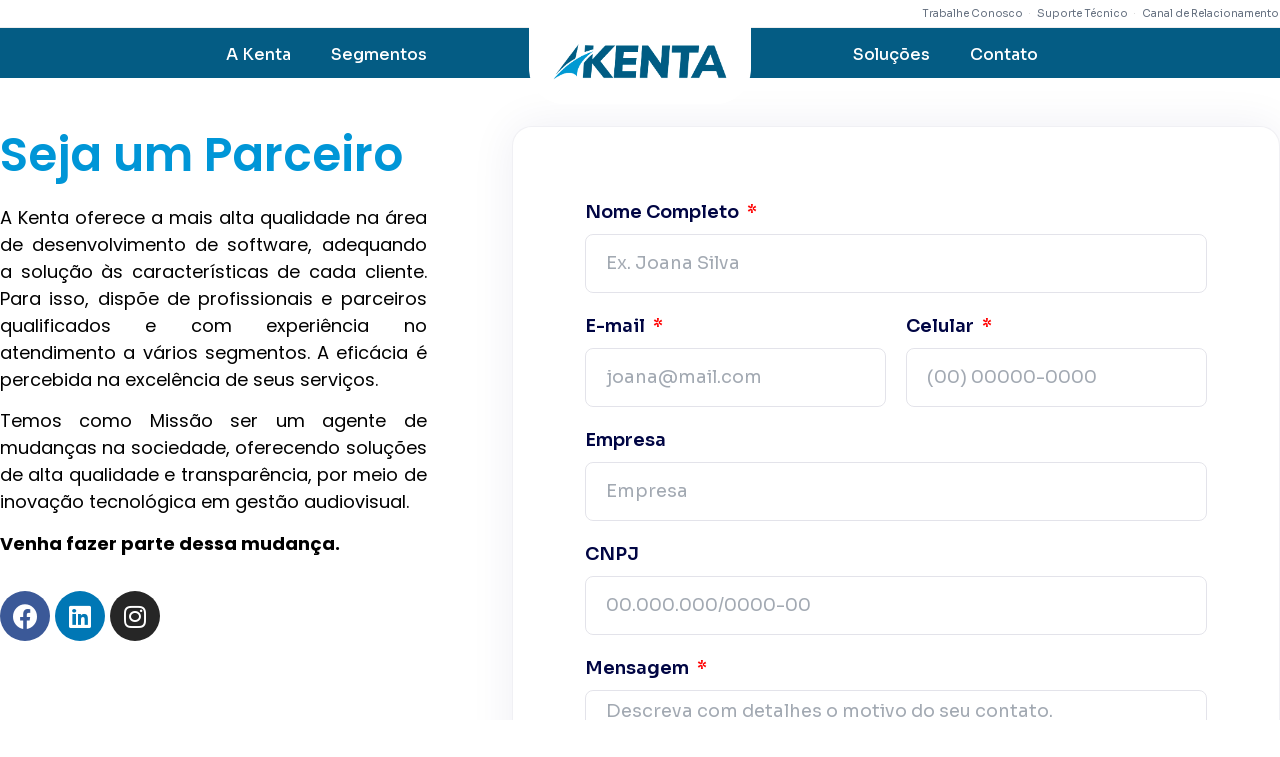

--- FILE ---
content_type: text/html; charset=UTF-8
request_url: https://www.kenta.com.br/seja-um-parceiro/
body_size: 74853
content:
<!doctype html>
<html lang="pt-BR">
	
<template id="ESidgdaos7l2r3ZD7Ccn"></template>
<script type="bv_inline_delayed_js" bv_unique_id="oJw04ygPNRbGnQaKtVUT" defer="1" data-cfasync="" bv_inline_delayed="1" async="">window.dataLayer = window.dataLayer || [];
  function gtag(){dataLayer.push(arguments);}
  gtag('js', new Date());
  gtag('config', 'G-XXXXXXXXXX');</script>

	
<head>
<meta name="viewport" content="width=device-width, initial-scale=1.0">
<meta charset="UTF-8">
<meta name='robots' content='max-image-preview:large' />
<meta name="generator" content="WordPress 6.7.1" />
<meta name="generator" content="Site Kit by Google 1.153.0" />
<meta name="generator" content="Elementor 3.13.4; features: e_dom_optimization, e_optimized_assets_loading, e_optimized_css_loading, a11y_improvements; settings: css_print_method-external, google_font-enabled, font_display-swap">
<meta name="msapplication-TileImage" content="/wp-content/uploads/2023/01/icone-Kenta-300x300.png" />



<script id="bv-lazyload-images" data-cfasync="false" bv-exclude="true">var __defProp=Object.defineProperty;var __name=(target,value)=>__defProp(target,"name",{value,configurable:!0});var bv_lazyload_event_listener="load",bv_lazyload_events=["mousemove","click","keydown","wheel","touchmove","touchend"],bv_use_srcset_attr=!1,bv_style_observer,img_observer,picture_lazy_observer;bv_lazyload_event_listener=="load"?window.addEventListener("load",event=>{handle_lazyload_images()}):bv_lazyload_event_listener=="readystatechange"&&document.addEventListener("readystatechange",event=>{document.readyState==="interactive"&&handle_lazyload_images()});function add_lazyload_image_event_listeners(handle_lazyload_images2){bv_lazyload_events.forEach(function(event){document.addEventListener(event,handle_lazyload_images2,!0)})}__name(add_lazyload_image_event_listeners,"add_lazyload_image_event_listeners");function remove_lazyload_image_event_listeners(){bv_lazyload_events.forEach(function(event){document.removeEventListener(event,handle_lazyload_images,!0)})}__name(remove_lazyload_image_event_listeners,"remove_lazyload_image_event_listeners");function bv_replace_lazyloaded_image_url(element2){let src_value=element2.getAttribute("bv-data-src"),srcset_value=element2.getAttribute("bv-data-srcset"),currentSrc=element2.getAttribute("src");currentSrc&&currentSrc.startsWith("data:image/svg+xml")&&(bv_use_srcset_attr&&srcset_value&&element2.setAttribute("srcset",srcset_value),src_value&&element2.setAttribute("src",src_value))}__name(bv_replace_lazyloaded_image_url,"bv_replace_lazyloaded_image_url");function bv_replace_inline_style_image_url(element2){let bv_style_attr=element2.getAttribute("bv-data-style");if(console.log(bv_style_attr),bv_style_attr){let currentStyles=element2.getAttribute("style")||"",newStyle=currentStyles+(currentStyles?";":"")+bv_style_attr;element2.setAttribute("style",newStyle)}else console.log("BV_STYLE_ATTRIBUTE_NOT_FOUND : "+entry)}__name(bv_replace_inline_style_image_url,"bv_replace_inline_style_image_url");function handleLazyloadImages(entries){entries.map(entry2=>{entry2.isIntersecting&&(bv_replace_lazyloaded_image_url(entry2.target),img_observer.unobserve(entry2.target))})}__name(handleLazyloadImages,"handleLazyloadImages");function handleOnscreenInlineStyleImages(entries){entries.map(entry2=>{entry2.isIntersecting&&(bv_replace_inline_style_image_url(entry2.target),bv_style_observer.unobserve(entry2.target))})}__name(handleOnscreenInlineStyleImages,"handleOnscreenInlineStyleImages");function handlePictureTags(entries){entries.map(entry2=>{entry2.isIntersecting&&(bv_replace_picture_tag_url(entry2.target),picture_lazy_observer.unobserve(entry2.target))})}__name(handlePictureTags,"handlePictureTags");function bv_replace_picture_tag_url(element2){const child_elements=element2.children;for(let i=0;i<child_elements.length;i++){let child_elem=child_elements[i],_srcset=child_elem.getAttribute("bv-data-srcset"),_src=child_elem.getAttribute("bv-data-src");_srcset&&child_elem.setAttribute("srcset",_srcset),_src&&child_elem.setAttribute("src",_src),bv_replace_picture_tag_url(child_elem)}}__name(bv_replace_picture_tag_url,"bv_replace_picture_tag_url"),"IntersectionObserver"in window&&(bv_style_observer=new IntersectionObserver(handleOnscreenInlineStyleImages),img_observer=new IntersectionObserver(handleLazyloadImages),picture_lazy_observer=new IntersectionObserver(handlePictureTags));function handle_lazyload_images(){"IntersectionObserver"in window?(document.querySelectorAll(".bv-lazyload-bg-style").forEach(target_element=>{bv_style_observer.observe(target_element)}),document.querySelectorAll(".bv-lazyload-tag-img").forEach(img_element=>{img_observer.observe(img_element)}),document.querySelectorAll(".bv-lazyload-picture").forEach(picture_element=>{picture_lazy_observer.observe(picture_element)})):(document.querySelectorAll(".bv-lazyload-bg-style").forEach(target_element=>{bv_replace_inline_style_image_url(target_element)}),document.querySelectorAll(".bv-lazyload-tag-img").forEach(target_element=>{bv_replace_lazyloaded_image_url(target_element)}),document.querySelectorAll(".bv-lazyload-picture").forEach(picture_element=>{bv_replace_picture_tag_url(element)}))}__name(handle_lazyload_images,"handle_lazyload_images");
</script>

<script id="bv-dl-scripts-list" data-cfasync="false" bv-exclude="true">
var scriptAttrs = [{"attrs":{"src":"https:\/\/www.googletagmanager.com\/gtag\/js?id=G-XXXXXXXXXX","defer":true,"data-cfasync":false,"async":false,"bv_inline_delayed":false},"bv_unique_id":"ESidgdaos7l2r3ZD7Ccn","reference":0},{"attrs":{"defer":true,"data-cfasync":false,"bv_inline_delayed":true,"type":"text\/javascript","async":false},"bv_unique_id":"oJw04ygPNRbGnQaKtVUT","reference":1},{"attrs":{"defer":true,"data-cfasync":false,"bv_inline_delayed":true,"type":"text\/javascript","async":false},"bv_unique_id":"zURYxvPj3ABqlOS4brcI","reference":2},{"attrs":{"id":"cookie-law-info-js-extra","defer":true,"data-cfasync":false,"bv_inline_delayed":true,"type":"text\/javascript","async":false},"bv_unique_id":"CiTI9Tmm11jTFeLONQnc","reference":3},{"attrs":{"src":"https:\/\/www.kenta.com.br\/wp-content\/uploads\/al_opt_content\/SCRIPT\/www.kenta.com.br\/.\/wp-content\/plugins\/cookie-law-info\/lite\/frontend\/js\/6946616946fa5cc982028927\/6946616946fa5cc982028927-3207ea82a0c13b00995056b249babe73_script.min.js?ver=3.2.8","id":"cookie-law-info-js","defer":true,"data-cfasync":false,"async":false,"bv_inline_delayed":false},"bv_unique_id":"qw76NMgjAj8q77CZZW5Q","reference":4},{"attrs":{"src":"https:\/\/www.kenta.com.br\/wp-content\/uploads\/al_opt_content\/SCRIPT\/www.kenta.com.br\/.\/wp-includes\/js\/jquery\/6946616946fa5cc982028927\/6946616946fa5cc982028927-16cb9084c573484b0cbcd8b282b41204_jquery.min.js?ver=3.7.1","id":"jquery-core-js","defer":true,"data-cfasync":false,"async":false,"bv_inline_delayed":false},"bv_unique_id":"bCWtyycldvT4LkxmFjOV","reference":5},{"attrs":{"src":"https:\/\/www.kenta.com.br\/wp-content\/uploads\/al_opt_content\/SCRIPT\/www.kenta.com.br\/.\/wp-includes\/js\/jquery\/6946616946fa5cc982028927\/6946616946fa5cc982028927-9ffeb32e2d9efbf8f70caabded242267_jquery-migrate.min.js?ver=3.4.1","id":"jquery-migrate-js","defer":true,"data-cfasync":false,"async":false,"bv_inline_delayed":false},"bv_unique_id":"WPLb6aP3zwbWg8Ja02ZS","reference":6},{"attrs":{"src":"https:\/\/www.kenta.com.br\/wp-content\/uploads\/al_opt_content\/SCRIPT\/www.kenta.com.br\/.\/wp-content\/plugins\/sticky-header-effects-for-elementor\/assets\/js\/6946616946fa5cc982028927\/6946616946fa5cc982028927-34779fb7c4d714a96b2779f78e8f932d_she-header.js?ver=1.6.5","id":"she-header-js","defer":true,"data-cfasync":false,"async":false,"bv_inline_delayed":false},"bv_unique_id":"Q4RRIxopnFehxlusCFK0","reference":7},{"attrs":{"src":"https:\/\/www.googletagmanager.com\/gtag\/js?id=GT-KV639K6D","id":"google_gtagjs-js","defer":true,"data-cfasync":false,"async":false,"bv_inline_delayed":false},"bv_unique_id":"Oi2Joow2d4A7pSwqRprU","reference":8},{"attrs":{"id":"google_gtagjs-js-after","defer":true,"data-cfasync":false,"bv_inline_delayed":true,"type":"text\/javascript","async":false},"bv_unique_id":"a3HMYuCkPrF3WzFlJzEh","reference":9},{"attrs":{"type":"text\/javascript","defer":true,"data-cfasync":false,"bv_inline_delayed":true,"async":false},"bv_unique_id":"6IapUBxaiaHyKsdHxqlW","reference":10},{"attrs":{"src":"https:\/\/www.kenta.com.br\/wp-content\/uploads\/al_opt_content\/SCRIPT\/www.kenta.com.br\/.\/wp-content\/plugins\/honeypot\/includes\/js\/6946616946fa5cc982028927\/6946616946fa5cc982028927-077015ce742a22cba4ebd4280af31eba_wpa.js?ver=2.3.02","id":"wpascript-js","defer":true,"data-cfasync":false,"async":false,"bv_inline_delayed":false},"bv_unique_id":"8aom4tKLWSPEztKunzUE","reference":11},{"attrs":{"id":"wpascript-js-after","defer":true,"data-cfasync":false,"bv_inline_delayed":true,"type":"text\/javascript","async":false},"bv_unique_id":"PStWm30NVrJNCpjG7lTp","reference":12},{"attrs":{"src":"https:\/\/www.kenta.com.br\/wp-content\/uploads\/al_opt_content\/SCRIPT\/www.kenta.com.br\/.\/wp-content\/plugins\/form-masks-for-elementor\/assets\/lib\/6946616946fa5cc982028927\/6946616946fa5cc982028927-e89d326e0218c78fe207ae20685e59fe_jquery.mask.js?ver=1.6.3","id":"fme-jquery-mask-js","defer":true,"data-cfasync":false,"async":false,"bv_inline_delayed":false},"bv_unique_id":"RgSuUnUCGdD6aJbIoDGk","reference":13},{"attrs":{"src":"https:\/\/www.kenta.com.br\/wp-content\/uploads\/al_opt_content\/SCRIPT\/www.kenta.com.br\/.\/wp-content\/plugins\/form-masks-for-elementor\/assets\/js\/6946616946fa5cc982028927\/6946616946fa5cc982028927-073e1caa35cd0e64fbc2604a73cfa224_elementor-mask.js?ver=1.6.3","id":"fme-mask-js","defer":true,"data-cfasync":false,"async":false,"bv_inline_delayed":false},"bv_unique_id":"e21I9inDYxuP3ajUJ5s8","reference":14},{"attrs":{"src":"https:\/\/www.kenta.com.br\/wp-content\/uploads\/al_opt_content\/SCRIPT\/www.kenta.com.br\/.\/wp-content\/themes\/hello-elementor\/assets\/js\/6946616946fa5cc982028927\/6946616946fa5cc982028927-e846984437ce810e4757bb0d935e67f0_hello-frontend.min.js?ver=1.0.0","id":"hello-theme-frontend-js","defer":true,"data-cfasync":false,"async":false,"bv_inline_delayed":false},"bv_unique_id":"VZOKUkW0s6eusoWIHalY","reference":15},{"attrs":{"src":"https:\/\/www.kenta.com.br\/wp-content\/uploads\/al_opt_content\/SCRIPT\/www.kenta.com.br\/.\/wp-content\/plugins\/creame-whatsapp-me\/public\/js\/6946616946fa5cc982028927\/6946616946fa5cc982028927-6dce26437c6983ca31d9b5b49541b081_joinchat.min.js?ver=4.5.20","id":"joinchat-js","defer":true,"data-cfasync":false,"async":false,"bv_inline_delayed":false},"bv_unique_id":"PVnGTYkWhsqXL5IZPVYD","reference":16},{"attrs":{"src":"https:\/\/www.kenta.com.br\/wp-content\/uploads\/al_opt_content\/SCRIPT\/www.kenta.com.br\/.\/wp-content\/plugins\/elementor-pro\/assets\/lib\/smartmenus\/6946616946fa5cc982028927\/6946616946fa5cc982028927-046405de007ff73e52d17dab2af75258_jquery.smartmenus.min.js?ver=1.0.1","id":"smartmenus-js","defer":true,"data-cfasync":false,"async":false,"bv_inline_delayed":false},"bv_unique_id":"xsEuB9GhYZztDMCFVto0","reference":17},{"attrs":{"src":"https:\/\/www.google.com\/recaptcha\/api.js?render=explicit&ver=3.12.3","id":"elementor-recaptcha-api-js","defer":true,"data-cfasync":false,"async":false,"bv_inline_delayed":false},"bv_unique_id":"34E4VPwmPX0uW7JzJEHD","reference":18},{"attrs":{"id":"bdt-uikit-js-extra","defer":true,"data-cfasync":false,"bv_inline_delayed":true,"type":"text\/javascript","async":false},"bv_unique_id":"FjyAx0GDZv8JzWAOhvnw","reference":19},{"attrs":{"src":"https:\/\/www.kenta.com.br\/wp-content\/uploads\/al_opt_content\/SCRIPT\/www.kenta.com.br\/.\/wp-content\/plugins\/bdthemes-element-pack\/assets\/js\/6946616946fa5cc982028927\/6946616946fa5cc982028927-ad1cb67e503d2fc71995643b44cd9c6f_bdt-uikit.min.js?ver=3.15.1","id":"bdt-uikit-js","defer":true,"data-cfasync":false,"async":false,"bv_inline_delayed":false},"bv_unique_id":"9vaCkxGf5bd0CnfyrQtG","reference":20},{"attrs":{"src":"https:\/\/www.kenta.com.br\/wp-content\/uploads\/al_opt_content\/SCRIPT\/www.kenta.com.br\/.\/wp-content\/plugins\/elementor\/assets\/js\/6946616946fa5cc982028927\/6946616946fa5cc982028927-108302931d49b95ad2031643fadf9a72_webpack.runtime.min.js?ver=3.13.4","id":"elementor-webpack-runtime-js","defer":true,"data-cfasync":false,"async":false,"bv_inline_delayed":false},"bv_unique_id":"RLte1afk6NF11Dunu6o4","reference":21},{"attrs":{"src":"https:\/\/www.kenta.com.br\/wp-content\/uploads\/al_opt_content\/SCRIPT\/www.kenta.com.br\/.\/wp-content\/plugins\/elementor\/assets\/js\/6946616946fa5cc982028927\/6946616946fa5cc982028927-ad7d568aee7625a83022be23386ebf27_frontend-modules.min.js?ver=3.13.4","id":"elementor-frontend-modules-js","defer":true,"data-cfasync":false,"async":false,"bv_inline_delayed":false},"bv_unique_id":"hCIzuiuy2IjXDUBILABD","reference":22},{"attrs":{"src":"https:\/\/www.kenta.com.br\/wp-content\/uploads\/al_opt_content\/SCRIPT\/www.kenta.com.br\/.\/wp-content\/plugins\/elementor\/assets\/lib\/waypoints\/6946616946fa5cc982028927\/6946616946fa5cc982028927-3819c3569da71daec283a75483735f7e_waypoints.min.js?ver=4.0.2","id":"elementor-waypoints-js","defer":true,"data-cfasync":false,"async":false,"bv_inline_delayed":false},"bv_unique_id":"qrWFZD6QaAj1vft0LC7U","reference":23},{"attrs":{"src":"https:\/\/www.kenta.com.br\/wp-content\/uploads\/al_opt_content\/SCRIPT\/www.kenta.com.br\/.\/wp-includes\/js\/jquery\/ui\/6946616946fa5cc982028927\/6946616946fa5cc982028927-8fbc22c79d40119dde9a5d16897002b9_core.min.js?ver=1.13.3","id":"jquery-ui-core-js","defer":true,"data-cfasync":false,"async":false,"bv_inline_delayed":false},"bv_unique_id":"Gtpuz9I0xar3k689z4Td","reference":24},{"attrs":{"id":"elementor-frontend-js-before","defer":true,"data-cfasync":false,"async":false,"bv_inline_delayed":true},"bv_unique_id":"Fl5BwvfIEd5pI0VS4VsC","reference":25},{"attrs":{"src":"https:\/\/www.kenta.com.br\/wp-content\/uploads\/al_opt_content\/SCRIPT\/www.kenta.com.br\/.\/wp-content\/plugins\/elementor\/assets\/js\/6946616946fa5cc982028927\/6946616946fa5cc982028927-9e4192ea7dfa32da5d7bd77c3a3eb39e_frontend.min.js?ver=3.13.4","id":"elementor-frontend-js","defer":true,"data-cfasync":false,"async":false,"bv_inline_delayed":false},"bv_unique_id":"W6Jop7i1O7TBZ9tEBMyy","reference":26},{"attrs":{"src":"https:\/\/www.kenta.com.br\/wp-content\/uploads\/al_opt_content\/SCRIPT\/www.kenta.com.br\/.\/wp-content\/plugins\/bdthemes-element-pack\/assets\/js\/modules\/6946616946fa5cc982028927\/6946616946fa5cc982028927-051daafb7e75813adf2af6202c05f218_ep-section-sticky.min.js?ver=6.11.0","id":"ep-section-sticky-js","defer":true,"data-cfasync":false,"async":false,"bv_inline_delayed":false},"bv_unique_id":"2HJmUnwrHpWlBHkw5aEA","reference":27},{"attrs":{"src":"https:\/\/www.kenta.com.br\/wp-content\/uploads\/al_opt_content\/SCRIPT\/www.kenta.com.br\/.\/wp-content\/plugins\/bdthemes-element-pack\/assets\/js\/common\/6946616946fa5cc982028927\/6946616946fa5cc982028927-79ee94d32893e740db3854e252e567bd_helper.min.js?ver=6.11.0","id":"element-pack-helper-js","defer":true,"data-cfasync":false,"async":false,"bv_inline_delayed":false},"bv_unique_id":"WirhVh7XtP1Dag1v6htK","reference":28},{"attrs":{"src":"https:\/\/www.kenta.com.br\/wp-content\/uploads\/al_opt_content\/SCRIPT\/www.kenta.com.br\/.\/wp-content\/plugins\/elementor-pro\/assets\/js\/6946616946fa5cc982028927\/6946616946fa5cc982028927-447ba59ed6c02df59853f434bc740377_webpack-pro.runtime.min.js?ver=3.12.3","id":"elementor-pro-webpack-runtime-js","defer":true,"data-cfasync":false,"async":false,"bv_inline_delayed":false},"bv_unique_id":"uvshKaKQSWKzhv7mDGtr","reference":29},{"attrs":{"src":"https:\/\/www.kenta.com.br\/wp-content\/uploads\/al_opt_content\/SCRIPT\/www.kenta.com.br\/.\/wp-includes\/js\/dist\/6946616946fa5cc982028927\/6946616946fa5cc982028927-c6fddbb6be69793478de26fc245b2acf_hooks.min.js?ver=4d63a3d491d11ffd8ac6","id":"wp-hooks-js","defer":true,"data-cfasync":false,"async":false,"bv_inline_delayed":false},"bv_unique_id":"XnIzT0HPg8TwcfxTd86g","reference":30},{"attrs":{"src":"https:\/\/www.kenta.com.br\/wp-content\/uploads\/al_opt_content\/SCRIPT\/www.kenta.com.br\/.\/wp-includes\/js\/dist\/6946616946fa5cc982028927\/6946616946fa5cc982028927-a8127c1a87bb4f99edbeec7c37311dcd_i18n.min.js?ver=5e580eb46a90c2b997e6","id":"wp-i18n-js","defer":true,"data-cfasync":false,"async":false,"bv_inline_delayed":false},"bv_unique_id":"CjAT1WPIliOwyLeI13Xn","reference":31},{"attrs":{"id":"wp-i18n-js-after","defer":true,"data-cfasync":false,"bv_inline_delayed":true,"type":"text\/javascript","async":false},"bv_unique_id":"N0wKWjjEugHghHQBvLlA","reference":32},{"attrs":{"id":"elementor-pro-frontend-js-before","defer":true,"data-cfasync":false,"bv_inline_delayed":true,"type":"text\/javascript","async":false},"bv_unique_id":"HNLlCLBtX9DGaNxvP8Ww","reference":33},{"attrs":{"src":"https:\/\/www.kenta.com.br\/wp-content\/uploads\/al_opt_content\/SCRIPT\/www.kenta.com.br\/.\/wp-content\/plugins\/elementor-pro\/assets\/js\/6946616946fa5cc982028927\/6946616946fa5cc982028927-34261d9c29fe7ae096f485e3a3b2e9d4_frontend.min.js?ver=3.12.3","id":"elementor-pro-frontend-js","defer":true,"data-cfasync":false,"async":false,"bv_inline_delayed":false},"bv_unique_id":"K6aH5iUNZ3pHxRPKCw0D","reference":34},{"attrs":{"src":"https:\/\/www.kenta.com.br\/wp-content\/uploads\/al_opt_content\/SCRIPT\/www.kenta.com.br\/.\/wp-content\/plugins\/elementor-pro\/assets\/js\/6946616946fa5cc982028927\/6946616946fa5cc982028927-ac71193df2fafebb6a23dbab4a8adf3e_elements-handlers.min.js?ver=3.12.3","id":"pro-elements-handlers-js","defer":true,"data-cfasync":false,"async":false,"bv_inline_delayed":false},"bv_unique_id":"akUKdWQBYRwxp9OacBmc","reference":35},{"attrs":{"src":"https:\/\/www.kenta.com.br\/wp-content\/uploads\/al_opt_content\/SCRIPT\/www.kenta.com.br\/.\/wp-content\/plugins\/elementor-pro\/assets\/lib\/sticky\/6946616946fa5cc982028927\/6946616946fa5cc982028927-3e31a0ddb1f910fc672d22e6435b95ed_jquery.sticky.min.js?ver=3.12.3","id":"e-sticky-js","defer":true,"data-cfasync":false,"async":false,"bv_inline_delayed":false},"bv_unique_id":"QRHpVOrXl5JFD0tMpZUe","reference":36},{"attrs":{"src":"data:text\/javascript;base64, [base64]","id":"bv-trigger-listener","type":"text\/javascript","defer":true,"async":false},"bv_unique_id":"d6fe9c24159ed4a27d224d91c70f8fdc","reference":100000000}];
</script>
<script id="bv-web-worker" type="javascript/worker" data-cfasync="false" bv-exclude="true">var __defProp=Object.defineProperty;var __name=(target,value)=>__defProp(target,"name",{value,configurable:!0});self.onmessage=function(e){var counter=e.data.fetch_urls.length;e.data.fetch_urls.forEach(function(fetch_url){loadUrl(fetch_url,function(){console.log("DONE: "+fetch_url),counter=counter-1,counter===0&&self.postMessage({status:"SUCCESS"})})})};async function loadUrl(fetch_url,callback){try{var request=new Request(fetch_url,{mode:"no-cors",redirect:"follow"});await fetch(request),callback()}catch(fetchError){console.log("Fetch Error loading URL:",fetchError);try{var xhr=new XMLHttpRequest;xhr.onerror=callback,xhr.onload=callback,xhr.responseType="blob",xhr.open("GET",fetch_url,!0),xhr.send()}catch(xhrError){console.log("XHR Error loading URL:",xhrError),callback()}}}__name(loadUrl,"loadUrl");
</script>
<script id="bv-web-worker-handler" data-cfasync="false" bv-exclude="true">var __defProp=Object.defineProperty;var __name=(target,value)=>__defProp(target,"name",{value,configurable:!0});if(typeof scriptAttrs<"u"&&Array.isArray(scriptAttrs)&&scriptAttrs.length>0){const lastElement=scriptAttrs[scriptAttrs.length-1];if(lastElement.attrs&&lastElement.attrs.id==="bv-trigger-listener"){var bv_custom_ready_state_value="loading";Object.defineProperty(document,"readyState",{get:__name(function(){return bv_custom_ready_state_value},"get"),set:__name(function(){},"set")})}}if(typeof scriptAttrs>"u"||!Array.isArray(scriptAttrs))var scriptAttrs=[];if(typeof linkStyleAttrs>"u"||!Array.isArray(linkStyleAttrs))var linkStyleAttrs=[];function isMobileDevice(){return window.innerWidth<=500}__name(isMobileDevice,"isMobileDevice");var js_dom_loaded=!1;document.addEventListener("DOMContentLoaded",()=>{js_dom_loaded=!0});const EVENTS=["mousemove","click","keydown","wheel","touchmove","touchend"];var scriptUrls=[],styleUrls=[],bvEventCalled=!1,workerFinished=!1,functionExec=!1,scriptsInjected=!1,stylesInjected=!1,bv_load_event_fired=!1,autoInjectTimerStarted=!1;const BV_AUTO_INJECT_ENABLED=!0,BV_DESKTOP_AUTO_INJECT_DELAY=1e3,BV_MOBILE_AUTO_INJECT_DELAY=4e3,BV_WORKER_TIMEOUT_DURATION=3e3;scriptAttrs.forEach((scriptAttr,index)=>{scriptAttr.attrs.src&&!scriptAttr.attrs.src.includes("data:text/javascript")&&(scriptUrls[index]=scriptAttr.attrs.src)}),linkStyleAttrs.forEach((linkAttr,index)=>{styleUrls[index]=linkAttr.attrs.href});var fetchUrls=scriptUrls.concat(styleUrls);function addEventListeners(bvEventHandler2){EVENTS.forEach(function(event){document.addEventListener(event,bvEventFired,!0),document.addEventListener(event,bvEventHandler2,!0)})}__name(addEventListeners,"addEventListeners");function removeEventListeners(){EVENTS.forEach(function(event){document.removeEventListener(event,bvEventHandler,!0)})}__name(removeEventListeners,"removeEventListeners");function bvEventFired(){bvEventCalled||(bvEventCalled=!0,workerFinished=!0)}__name(bvEventFired,"bvEventFired");function bvGetElement(attributes,element){Object.keys(attributes).forEach(function(attr){attr==="async"?element.async=attributes[attr]:attr==="innerHTML"?element.innerHTML=atob(attributes[attr]):element.setAttribute(attr,attributes[attr])})}__name(bvGetElement,"bvGetElement");function bvAddElement(attr,element){var attributes=attr.attrs;if(attributes.bv_inline_delayed){let bvScriptId=attr.bv_unique_id,bvScriptElement=document.querySelector("[bv_unique_id='"+bvScriptId+"']");bvScriptElement?(!attributes.innerHTML&&!attributes.src&&bvScriptElement.textContent.trim()!==""&&(attributes.src="data:text/javascript;base64, "+btoa(unescape(encodeURIComponent(bvScriptElement.textContent)))),bvGetElement(attributes,element),bvScriptElement.after(element)):console.log(`Script not found for ${bvScriptId}`)}else{bvGetElement(attributes,element);var templateId=attr.bv_unique_id,targetElement=document.querySelector("[id='"+templateId+"']");targetElement&&targetElement.after(element)}}__name(bvAddElement,"bvAddElement");function injectStyles(){if(stylesInjected){console.log("Styles already injected, skipping");return}stylesInjected=!0,document.querySelectorAll('style[type="bv_inline_delayed_css"], template[id]').forEach(element=>{if(element.tagName.toLowerCase()==="style"){var new_style=document.createElement("style");new_style.type="text/css",new_style.textContent=element.textContent,element.after(new_style),new_style.parentNode?element.remove():console.log("PARENT NODE NOT FOUND")}else if(element.tagName.toLowerCase()==="template"){var templateId=element.id,linkStyleAttr=linkStyleAttrs.find(attr=>attr.bv_unique_id===templateId);if(linkStyleAttr){var link=document.createElement("link");bvAddElement(linkStyleAttr,link),element.parentNode&&element.parentNode.replaceChild(link,element),console.log("EXTERNAL STYLE ADDED")}else console.log(`No linkStyleAttr found for template ID ${templateId}`)}}),linkStyleAttrs.forEach((linkStyleAttr,index)=>{console.log("STYLE ADDED");var element=document.createElement("link");bvAddElement(linkStyleAttr,element)})}__name(injectStyles,"injectStyles");function injectScripts(){if(scriptsInjected){console.log("Scripts already injected, skipping");return}scriptsInjected=!0;let last_script_element;scriptAttrs.forEach((scriptAttr,index)=>{if(bv_custom_ready_state_value==="loading"&&scriptAttr.attrs&&scriptAttr.attrs.is_first_defer_element===!0)if(last_script_element){const readyStateScript=document.createElement("script");readyStateScript.src="data:text/javascript;base64, "+btoa(unescape(encodeURIComponent("bv_custom_ready_state_value = 'interactive';"))),readyStateScript.async=!1,last_script_element.after(readyStateScript)}else bv_custom_ready_state_value="interactive",console.log('Ready state manually set to "interactive"');console.log("JS ADDED");var element=document.createElement("script");last_script_element=element,bvAddElement(scriptAttr,element)})}__name(injectScripts,"injectScripts");function bvEventHandler(){console.log("EVENT FIRED"),js_dom_loaded&&bvEventCalled&&workerFinished&&!functionExec&&(functionExec=!0,injectStyles(),injectScripts(),removeEventListeners())}__name(bvEventHandler,"bvEventHandler");function autoInjectScriptsAfterLoad(){js_dom_loaded&&workerFinished&&!scriptsInjected&&!stylesInjected&&(console.log("Auto-injecting styles and scripts after timer"),injectStyles(),injectScripts())}__name(autoInjectScriptsAfterLoad,"autoInjectScriptsAfterLoad");function startAutoInjectTimer(){if(BV_AUTO_INJECT_ENABLED&&!autoInjectTimerStarted&&bv_load_event_fired&&!bvEventCalled){autoInjectTimerStarted=!0;var delay=isMobileDevice()?BV_MOBILE_AUTO_INJECT_DELAY:BV_DESKTOP_AUTO_INJECT_DELAY;console.log("Starting auto-inject timer with delay: "+delay+"ms"),setTimeout(function(){autoInjectScriptsAfterLoad()},delay)}}__name(startAutoInjectTimer,"startAutoInjectTimer"),addEventListeners(bvEventHandler);var requestObject=window.URL||window.webkitURL,bvWorker=new Worker(requestObject.createObjectURL(new Blob([document.getElementById("bv-web-worker").textContent],{type:"text/javascript"})));bvWorker.onmessage=function(e){e.data.status==="SUCCESS"&&(console.log("WORKER_FINISHED"),workerFinished=!0,bvEventHandler(),startAutoInjectTimer())},addEventListener("load",()=>{bvEventHandler(),bv_call_fetch_urls(),bv_load_event_fired=!0});function bv_call_fetch_urls(){!bv_load_event_fired&&!workerFinished&&(bvWorker.postMessage({fetch_urls:fetchUrls}),bv_initiate_worker_timer())}__name(bv_call_fetch_urls,"bv_call_fetch_urls"),setTimeout(function(){bv_call_fetch_urls()},5e3);function bv_initiate_worker_timer(){setTimeout(function(){workerFinished||(console.log("WORKER_TIMEDOUT"),workerFinished=!0,bvWorker.terminate()),bvEventHandler(),startAutoInjectTimer()},BV_WORKER_TIMEOUT_DURATION)}__name(bv_initiate_worker_timer,"bv_initiate_worker_timer");
</script>

	
		
	<link rel="profile" href="https://gmpg.org/xfn/11">
	<title>Seja um Parceiro &#8211; Kenta</title>

	<style>img:is([sizes="auto" i], [sizes^="auto," i]) { contain-intrinsic-size: 3000px 1500px }</style>
	<link rel='dns-prefetch' href='//www.googletagmanager.com' />
<link rel="alternate" type="application/rss+xml" title="Feed para Kenta &raquo;" href="https://www.kenta.com.br/feed/" />
<link rel="alternate" type="application/rss+xml" title="Feed de comentários para Kenta &raquo;" href="https://www.kenta.com.br/comments/feed/" />
<script type="bv_inline_delayed_js" bv_unique_id="zURYxvPj3ABqlOS4brcI" defer="1" data-cfasync="" bv_inline_delayed="1" async="">window._wpemojiSettings = {"baseUrl":"https:\/\/s.w.org\/images\/core\/emoji\/15.0.3\/72x72\/","ext":".png","svgUrl":"https:\/\/s.w.org\/images\/core\/emoji\/15.0.3\/svg\/","svgExt":".svg","source":{"concatemoji":"https:\/\/www.kenta.com.br\/wp-includes\/js\/wp-emoji-release.min.js?ver=6.7.1"}};
/*! This file is auto-generated */
!function(i,n){var o,s,e;function c(e){try{var t={supportTests:e,timestamp:(new Date).valueOf()};sessionStorage.setItem(o,JSON.stringify(t))}catch(e){}}function p(e,t,n){e.clearRect(0,0,e.canvas.width,e.canvas.height),e.fillText(t,0,0);var t=new Uint32Array(e.getImageData(0,0,e.canvas.width,e.canvas.height).data),r=(e.clearRect(0,0,e.canvas.width,e.canvas.height),e.fillText(n,0,0),new Uint32Array(e.getImageData(0,0,e.canvas.width,e.canvas.height).data));return t.every(function(e,t){return e===r[t]})}function u(e,t,n){switch(t){case"flag":return n(e,"\ud83c\udff3\ufe0f\u200d\u26a7\ufe0f","\ud83c\udff3\ufe0f\u200b\u26a7\ufe0f")?!1:!n(e,"\ud83c\uddfa\ud83c\uddf3","\ud83c\uddfa\u200b\ud83c\uddf3")&&!n(e,"\ud83c\udff4\udb40\udc67\udb40\udc62\udb40\udc65\udb40\udc6e\udb40\udc67\udb40\udc7f","\ud83c\udff4\u200b\udb40\udc67\u200b\udb40\udc62\u200b\udb40\udc65\u200b\udb40\udc6e\u200b\udb40\udc67\u200b\udb40\udc7f");case"emoji":return!n(e,"\ud83d\udc26\u200d\u2b1b","\ud83d\udc26\u200b\u2b1b")}return!1}function f(e,t,n){var r="undefined"!=typeof WorkerGlobalScope&&self instanceof WorkerGlobalScope?new OffscreenCanvas(300,150):i.createElement("canvas"),a=r.getContext("2d",{willReadFrequently:!0}),o=(a.textBaseline="top",a.font="600 32px Arial",{});return e.forEach(function(e){o[e]=t(a,e,n)}),o}function t(e){var t=i.createElement("script");t.src=e,t.defer=!0,i.head.appendChild(t)}"undefined"!=typeof Promise&&(o="wpEmojiSettingsSupports",s=["flag","emoji"],n.supports={everything:!0,everythingExceptFlag:!0},e=new Promise(function(e){i.addEventListener("DOMContentLoaded",e,{once:!0})}),new Promise(function(t){var n=function(){try{var e=JSON.parse(sessionStorage.getItem(o));if("object"==typeof e&&"number"==typeof e.timestamp&&(new Date).valueOf()<e.timestamp+604800&&"object"==typeof e.supportTests)return e.supportTests}catch(e){}return null}();if(!n){if("undefined"!=typeof Worker&&"undefined"!=typeof OffscreenCanvas&&"undefined"!=typeof URL&&URL.createObjectURL&&"undefined"!=typeof Blob)try{var e="postMessage("+f.toString()+"("+[JSON.stringify(s),u.toString(),p.toString()].join(",")+"));",r=new Blob([e],{type:"text/javascript"}),a=new Worker(URL.createObjectURL(r),{name:"wpTestEmojiSupports"});return void(a.onmessage=function(e){c(n=e.data),a.terminate(),t(n)})}catch(e){}c(n=f(s,u,p))}t(n)}).then(function(e){for(var t in e)n.supports[t]=e[t],n.supports.everything=n.supports.everything&&n.supports[t],"flag"!==t&&(n.supports.everythingExceptFlag=n.supports.everythingExceptFlag&&n.supports[t]);n.supports.everythingExceptFlag=n.supports.everythingExceptFlag&&!n.supports.flag,n.DOMReady=!1,n.readyCallback=function(){n.DOMReady=!0}}).then(function(){return e}).then(function(){var e;n.supports.everything||(n.readyCallback(),(e=n.source||{}).concatemoji?t(e.concatemoji):e.wpemoji&&e.twemoji&&(t(e.twemoji),t(e.wpemoji)))}))}((window,document),window._wpemojiSettings);</script>
<link rel='stylesheet' id='bdt-uikit-css' href='/wp-content/plugins/bdthemes-element-pack/assets/css/bdt-uikit.css?ver=3.15.1' media='all' />
<link rel='stylesheet' id='ep-helper-css' href='/wp-content/plugins/bdthemes-element-pack/assets/css/ep-helper.css?ver=6.11.0' media='all' />
<style id='wp-emoji-styles-inline-css'>

	img.wp-smiley, img.emoji {
		display: inline !important;
		border: none !important;
		box-shadow: none !important;
		height: 1em !important;
		width: 1em !important;
		margin: 0 0.07em !important;
		vertical-align: -0.1em !important;
		background: none !important;
		padding: 0 !important;
	}
</style>
<link rel='stylesheet' id='wp-block-library-css' href='https://www.kenta.com.br/wp-includes/css/dist/block-library/style.min.css?ver=6.7.1' media='all' />
<style id='joinchat-button-style-inline-css'>
.wp-block-joinchat-button{border:none!important;text-align:center}.wp-block-joinchat-button figure{display:table;margin:0 auto;padding:0}.wp-block-joinchat-button figcaption{font:normal normal 400 .6em/2em var(--wp--preset--font-family--system-font,sans-serif);margin:0;padding:0}.wp-block-joinchat-button .joinchat-button__qr{background-color:#fff;border:6px solid #25d366;border-radius:30px;box-sizing:content-box;display:block;height:200px;margin:auto;overflow:hidden;padding:10px;width:200px}.wp-block-joinchat-button .joinchat-button__qr canvas,.wp-block-joinchat-button .joinchat-button__qr img{display:block;margin:auto}.wp-block-joinchat-button .joinchat-button__link{align-items:center;background-color:#25d366;border:6px solid #25d366;border-radius:30px;display:inline-flex;flex-flow:row nowrap;justify-content:center;line-height:1.25em;margin:0 auto;text-decoration:none}.wp-block-joinchat-button .joinchat-button__link:before{background:transparent var(--joinchat-ico) no-repeat center;background-size:100%;content:"";display:block;height:1.5em;margin:-.75em .75em -.75em 0;width:1.5em}.wp-block-joinchat-button figure+.joinchat-button__link{margin-top:10px}@media (orientation:landscape)and (min-height:481px),(orientation:portrait)and (min-width:481px){.wp-block-joinchat-button.joinchat-button--qr-only figure+.joinchat-button__link{display:none}}@media (max-width:480px),(orientation:landscape)and (max-height:480px){.wp-block-joinchat-button figure{display:none}}

</style>
<style id='classic-theme-styles-inline-css'>
/*! This file is auto-generated */
.wp-block-button__link{color:#fff;background-color:#32373c;border-radius:9999px;box-shadow:none;text-decoration:none;padding:calc(.667em + 2px) calc(1.333em + 2px);font-size:1.125em}.wp-block-file__button{background:#32373c;color:#fff;text-decoration:none}
</style>
<style id='global-styles-inline-css'>
:root{--wp--preset--aspect-ratio--square: 1;--wp--preset--aspect-ratio--4-3: 4/3;--wp--preset--aspect-ratio--3-4: 3/4;--wp--preset--aspect-ratio--3-2: 3/2;--wp--preset--aspect-ratio--2-3: 2/3;--wp--preset--aspect-ratio--16-9: 16/9;--wp--preset--aspect-ratio--9-16: 9/16;--wp--preset--color--black: #000000;--wp--preset--color--cyan-bluish-gray: #abb8c3;--wp--preset--color--white: #ffffff;--wp--preset--color--pale-pink: #f78da7;--wp--preset--color--vivid-red: #cf2e2e;--wp--preset--color--luminous-vivid-orange: #ff6900;--wp--preset--color--luminous-vivid-amber: #fcb900;--wp--preset--color--light-green-cyan: #7bdcb5;--wp--preset--color--vivid-green-cyan: #00d084;--wp--preset--color--pale-cyan-blue: #8ed1fc;--wp--preset--color--vivid-cyan-blue: #0693e3;--wp--preset--color--vivid-purple: #9b51e0;--wp--preset--gradient--vivid-cyan-blue-to-vivid-purple: linear-gradient(135deg,rgba(6,147,227,1) 0%,rgb(155,81,224) 100%);--wp--preset--gradient--light-green-cyan-to-vivid-green-cyan: linear-gradient(135deg,rgb(122,220,180) 0%,rgb(0,208,130) 100%);--wp--preset--gradient--luminous-vivid-amber-to-luminous-vivid-orange: linear-gradient(135deg,rgba(252,185,0,1) 0%,rgba(255,105,0,1) 100%);--wp--preset--gradient--luminous-vivid-orange-to-vivid-red: linear-gradient(135deg,rgba(255,105,0,1) 0%,rgb(207,46,46) 100%);--wp--preset--gradient--very-light-gray-to-cyan-bluish-gray: linear-gradient(135deg,rgb(238,238,238) 0%,rgb(169,184,195) 100%);--wp--preset--gradient--cool-to-warm-spectrum: linear-gradient(135deg,rgb(74,234,220) 0%,rgb(151,120,209) 20%,rgb(207,42,186) 40%,rgb(238,44,130) 60%,rgb(251,105,98) 80%,rgb(254,248,76) 100%);--wp--preset--gradient--blush-light-purple: linear-gradient(135deg,rgb(255,206,236) 0%,rgb(152,150,240) 100%);--wp--preset--gradient--blush-bordeaux: linear-gradient(135deg,rgb(254,205,165) 0%,rgb(254,45,45) 50%,rgb(107,0,62) 100%);--wp--preset--gradient--luminous-dusk: linear-gradient(135deg,rgb(255,203,112) 0%,rgb(199,81,192) 50%,rgb(65,88,208) 100%);--wp--preset--gradient--pale-ocean: linear-gradient(135deg,rgb(255,245,203) 0%,rgb(182,227,212) 50%,rgb(51,167,181) 100%);--wp--preset--gradient--electric-grass: linear-gradient(135deg,rgb(202,248,128) 0%,rgb(113,206,126) 100%);--wp--preset--gradient--midnight: linear-gradient(135deg,rgb(2,3,129) 0%,rgb(40,116,252) 100%);--wp--preset--font-size--small: 13px;--wp--preset--font-size--medium: 20px;--wp--preset--font-size--large: 36px;--wp--preset--font-size--x-large: 42px;--wp--preset--spacing--20: 0.44rem;--wp--preset--spacing--30: 0.67rem;--wp--preset--spacing--40: 1rem;--wp--preset--spacing--50: 1.5rem;--wp--preset--spacing--60: 2.25rem;--wp--preset--spacing--70: 3.38rem;--wp--preset--spacing--80: 5.06rem;--wp--preset--shadow--natural: 6px 6px 9px rgba(0, 0, 0, 0.2);--wp--preset--shadow--deep: 12px 12px 50px rgba(0, 0, 0, 0.4);--wp--preset--shadow--sharp: 6px 6px 0px rgba(0, 0, 0, 0.2);--wp--preset--shadow--outlined: 6px 6px 0px -3px rgba(255, 255, 255, 1), 6px 6px rgba(0, 0, 0, 1);--wp--preset--shadow--crisp: 6px 6px 0px rgba(0, 0, 0, 1);}:where(.is-layout-flex){gap: 0.5em;}:where(.is-layout-grid){gap: 0.5em;}body .is-layout-flex{display: flex;}.is-layout-flex{flex-wrap: wrap;align-items: center;}.is-layout-flex > :is(*, div){margin: 0;}body .is-layout-grid{display: grid;}.is-layout-grid > :is(*, div){margin: 0;}:where(.wp-block-columns.is-layout-flex){gap: 2em;}:where(.wp-block-columns.is-layout-grid){gap: 2em;}:where(.wp-block-post-template.is-layout-flex){gap: 1.25em;}:where(.wp-block-post-template.is-layout-grid){gap: 1.25em;}.has-black-color{color: var(--wp--preset--color--black) !important;}.has-cyan-bluish-gray-color{color: var(--wp--preset--color--cyan-bluish-gray) !important;}.has-white-color{color: var(--wp--preset--color--white) !important;}.has-pale-pink-color{color: var(--wp--preset--color--pale-pink) !important;}.has-vivid-red-color{color: var(--wp--preset--color--vivid-red) !important;}.has-luminous-vivid-orange-color{color: var(--wp--preset--color--luminous-vivid-orange) !important;}.has-luminous-vivid-amber-color{color: var(--wp--preset--color--luminous-vivid-amber) !important;}.has-light-green-cyan-color{color: var(--wp--preset--color--light-green-cyan) !important;}.has-vivid-green-cyan-color{color: var(--wp--preset--color--vivid-green-cyan) !important;}.has-pale-cyan-blue-color{color: var(--wp--preset--color--pale-cyan-blue) !important;}.has-vivid-cyan-blue-color{color: var(--wp--preset--color--vivid-cyan-blue) !important;}.has-vivid-purple-color{color: var(--wp--preset--color--vivid-purple) !important;}.has-black-background-color{background-color: var(--wp--preset--color--black) !important;}.has-cyan-bluish-gray-background-color{background-color: var(--wp--preset--color--cyan-bluish-gray) !important;}.has-white-background-color{background-color: var(--wp--preset--color--white) !important;}.has-pale-pink-background-color{background-color: var(--wp--preset--color--pale-pink) !important;}.has-vivid-red-background-color{background-color: var(--wp--preset--color--vivid-red) !important;}.has-luminous-vivid-orange-background-color{background-color: var(--wp--preset--color--luminous-vivid-orange) !important;}.has-luminous-vivid-amber-background-color{background-color: var(--wp--preset--color--luminous-vivid-amber) !important;}.has-light-green-cyan-background-color{background-color: var(--wp--preset--color--light-green-cyan) !important;}.has-vivid-green-cyan-background-color{background-color: var(--wp--preset--color--vivid-green-cyan) !important;}.has-pale-cyan-blue-background-color{background-color: var(--wp--preset--color--pale-cyan-blue) !important;}.has-vivid-cyan-blue-background-color{background-color: var(--wp--preset--color--vivid-cyan-blue) !important;}.has-vivid-purple-background-color{background-color: var(--wp--preset--color--vivid-purple) !important;}.has-black-border-color{border-color: var(--wp--preset--color--black) !important;}.has-cyan-bluish-gray-border-color{border-color: var(--wp--preset--color--cyan-bluish-gray) !important;}.has-white-border-color{border-color: var(--wp--preset--color--white) !important;}.has-pale-pink-border-color{border-color: var(--wp--preset--color--pale-pink) !important;}.has-vivid-red-border-color{border-color: var(--wp--preset--color--vivid-red) !important;}.has-luminous-vivid-orange-border-color{border-color: var(--wp--preset--color--luminous-vivid-orange) !important;}.has-luminous-vivid-amber-border-color{border-color: var(--wp--preset--color--luminous-vivid-amber) !important;}.has-light-green-cyan-border-color{border-color: var(--wp--preset--color--light-green-cyan) !important;}.has-vivid-green-cyan-border-color{border-color: var(--wp--preset--color--vivid-green-cyan) !important;}.has-pale-cyan-blue-border-color{border-color: var(--wp--preset--color--pale-cyan-blue) !important;}.has-vivid-cyan-blue-border-color{border-color: var(--wp--preset--color--vivid-cyan-blue) !important;}.has-vivid-purple-border-color{border-color: var(--wp--preset--color--vivid-purple) !important;}.has-vivid-cyan-blue-to-vivid-purple-gradient-background{background: var(--wp--preset--gradient--vivid-cyan-blue-to-vivid-purple) !important;}.has-light-green-cyan-to-vivid-green-cyan-gradient-background{background: var(--wp--preset--gradient--light-green-cyan-to-vivid-green-cyan) !important;}.has-luminous-vivid-amber-to-luminous-vivid-orange-gradient-background{background: var(--wp--preset--gradient--luminous-vivid-amber-to-luminous-vivid-orange) !important;}.has-luminous-vivid-orange-to-vivid-red-gradient-background{background: var(--wp--preset--gradient--luminous-vivid-orange-to-vivid-red) !important;}.has-very-light-gray-to-cyan-bluish-gray-gradient-background{background: var(--wp--preset--gradient--very-light-gray-to-cyan-bluish-gray) !important;}.has-cool-to-warm-spectrum-gradient-background{background: var(--wp--preset--gradient--cool-to-warm-spectrum) !important;}.has-blush-light-purple-gradient-background{background: var(--wp--preset--gradient--blush-light-purple) !important;}.has-blush-bordeaux-gradient-background{background: var(--wp--preset--gradient--blush-bordeaux) !important;}.has-luminous-dusk-gradient-background{background: var(--wp--preset--gradient--luminous-dusk) !important;}.has-pale-ocean-gradient-background{background: var(--wp--preset--gradient--pale-ocean) !important;}.has-electric-grass-gradient-background{background: var(--wp--preset--gradient--electric-grass) !important;}.has-midnight-gradient-background{background: var(--wp--preset--gradient--midnight) !important;}.has-small-font-size{font-size: var(--wp--preset--font-size--small) !important;}.has-medium-font-size{font-size: var(--wp--preset--font-size--medium) !important;}.has-large-font-size{font-size: var(--wp--preset--font-size--large) !important;}.has-x-large-font-size{font-size: var(--wp--preset--font-size--x-large) !important;}
:where(.wp-block-post-template.is-layout-flex){gap: 1.25em;}:where(.wp-block-post-template.is-layout-grid){gap: 1.25em;}
:where(.wp-block-columns.is-layout-flex){gap: 2em;}:where(.wp-block-columns.is-layout-grid){gap: 2em;}
:root :where(.wp-block-pullquote){font-size: 1.5em;line-height: 1.6;}
</style>
<link rel='stylesheet' id='wpa-css-css' href='/wp-content/plugins/honeypot/includes/css/wpa.css?ver=2.3.02' media='all' />
<link rel='stylesheet' id='hello-elementor-css' href='/wp-content/themes/hello-elementor/style.min.css?ver=2.6.1' media='all' />
<link rel='stylesheet' id='hello-elementor-theme-style-css' href='/wp-content/themes/hello-elementor/theme.min.css?ver=2.6.1' media='all' />
<link rel='stylesheet' id='elementor-frontend-css' href='/wp-content/uploads/elementor/css/custom-frontend-lite.min.css?ver=1759519234' media='all' />
<link rel='stylesheet' id='elementor-post-12-css' href='/wp-content/uploads/elementor/css/post-12.css?ver=1759519234' media='all' />
<link rel='stylesheet' id='elementor-lazyload-css' href='/wp-content/plugins/elementor/assets/css/modules/lazyload/frontend.min.css?ver=3.13.4' media='all' />
<link rel='stylesheet' id='elementor-icons-css' href='/wp-content/plugins/elementor/assets/lib/eicons/css/elementor-icons.min.css?ver=5.20.0' media='all' />
<link rel='stylesheet' id='swiper-css' href='/wp-content/plugins/elementor/assets/lib/swiper/css/swiper.min.css?ver=5.3.6' media='all' />
<link rel='stylesheet' id='elementor-pro-css' href='/wp-content/uploads/elementor/css/custom-pro-frontend-lite.min.css?ver=1759519234' media='all' />
<link rel='stylesheet' id='she-header-style-css' href='/wp-content/plugins/sticky-header-effects-for-elementor/assets/css/she-header-style.css?ver=1.6.5' media='all' />
<link rel='stylesheet' id='elementor-post-764-css' href='/wp-content/uploads/elementor/css/post-764.css?ver=1761057650' media='all' />
<link rel='stylesheet' id='elementor-post-71-css' href='/wp-content/uploads/elementor/css/post-71.css?ver=1760070339' media='all' />
<link rel='stylesheet' id='elementor-post-64-css' href='/wp-content/uploads/elementor/css/post-64.css?ver=1760108959' media='all' />
<link rel='stylesheet' id='joinchat-css' href='/wp-content/plugins/creame-whatsapp-me/public/css/joinchat-btn.min.css?ver=4.5.20' media='all' />
<link rel='stylesheet' id='google-fonts-1-css' href='https://fonts.googleapis.com/css?family=Sora%3A100%2C100italic%2C200%2C200italic%2C300%2C300italic%2C400%2C400italic%2C500%2C500italic%2C600%2C600italic%2C700%2C700italic%2C800%2C800italic%2C900%2C900italic%7CPoppins%3A100%2C100italic%2C200%2C200italic%2C300%2C300italic%2C400%2C400italic%2C500%2C500italic%2C600%2C600italic%2C700%2C700italic%2C800%2C800italic%2C900%2C900italic&#038;display=swap&#038;ver=6.7.1' media='all' />
<link rel='stylesheet' id='elementor-icons-shared-0-css' href='/wp-content/plugins/elementor/assets/lib/font-awesome/css/fontawesome.min.css?ver=5.15.3' media='all' />
<link rel='stylesheet' id='elementor-icons-fa-brands-css' href='/wp-content/plugins/elementor/assets/lib/font-awesome/css/brands.min.css?ver=5.15.3' media='all' />
<link rel='stylesheet' id='elementor-icons-fa-solid-css' href='/wp-content/plugins/elementor/assets/lib/font-awesome/css/solid.min.css?ver=5.15.3' media='all' />
<link rel='stylesheet' id='elementor-icons-fa-regular-css' href='/wp-content/plugins/elementor/assets/lib/font-awesome/css/regular.min.css?ver=5.15.3' media='all' />
<link rel="preconnect" href="https://fonts.gstatic.com/" crossorigin><script type="bv_inline_delayed_js" bv_unique_id="CiTI9Tmm11jTFeLONQnc" id="cookie-law-info-js-extra" defer="1" data-cfasync="" bv_inline_delayed="1" async="">var _ckyConfig = {"_ipData":[],"_assetsURL":"\/wp-content\/plugins\/cookie-law-info\/lite\/frontend\/images\/","_publicURL":"https:\/\/www.kenta.com.br","_expiry":"365","_categories":[{"name":"Necess\u00e1rio","slug":"necessary","isNecessary":true,"ccpaDoNotSell":true,"cookies":[],"active":true,"defaultConsent":{"gdpr":true,"ccpa":true}},{"name":"Funcional","slug":"functional","isNecessary":false,"ccpaDoNotSell":true,"cookies":[],"active":true,"defaultConsent":{"gdpr":false,"ccpa":false}},{"name":"Anal\u00edticos","slug":"analytics","isNecessary":false,"ccpaDoNotSell":true,"cookies":[],"active":true,"defaultConsent":{"gdpr":false,"ccpa":false}},{"name":"Desempenho","slug":"performance","isNecessary":false,"ccpaDoNotSell":true,"cookies":[],"active":true,"defaultConsent":{"gdpr":false,"ccpa":false}},{"name":"An\u00fancio","slug":"advertisement","isNecessary":false,"ccpaDoNotSell":true,"cookies":[],"active":true,"defaultConsent":{"gdpr":false,"ccpa":false}}],"_activeLaw":"gdpr","_rootDomain":"","_block":"1","_showBanner":"1","_bannerConfig":{"settings":{"type":"box","preferenceCenterType":"popup","position":"bottom-left","applicableLaw":"gdpr"},"behaviours":{"reloadBannerOnAccept":false,"loadAnalyticsByDefault":false,"animations":{"onLoad":"animate","onHide":"sticky"}},"config":{"revisitConsent":{"status":true,"tag":"revisit-consent","position":"bottom-left","meta":{"url":"#"},"styles":{"background-color":"#015A88"},"elements":{"title":{"type":"text","tag":"revisit-consent-title","status":true,"styles":{"color":"#0056a7"}}}},"preferenceCenter":{"toggle":{"status":true,"tag":"detail-category-toggle","type":"toggle","states":{"active":{"styles":{"background-color":"#1863DC"}},"inactive":{"styles":{"background-color":"#D0D5D2"}}}}},"categoryPreview":{"status":false,"toggle":{"status":true,"tag":"detail-category-preview-toggle","type":"toggle","states":{"active":{"styles":{"background-color":"#1863DC"}},"inactive":{"styles":{"background-color":"#D0D5D2"}}}}},"videoPlaceholder":{"status":true,"styles":{"background-color":"#000000","border-color":"#000000","color":"#ffffff"}},"readMore":{"status":false,"tag":"readmore-button","type":"link","meta":{"noFollow":true,"newTab":true},"styles":{"color":"#015A88","background-color":"transparent","border-color":"transparent"}},"auditTable":{"status":true},"optOption":{"status":true,"toggle":{"status":true,"tag":"optout-option-toggle","type":"toggle","states":{"active":{"styles":{"background-color":"#1863dc"}},"inactive":{"styles":{"background-color":"#FFFFFF"}}}}}}},"_version":"3.2.8","_logConsent":"1","_tags":[{"tag":"accept-button","styles":{"color":"#FFFFFF","background-color":"#015A88","border-color":"#015A88"}},{"tag":"reject-button","styles":{"color":"#015A88","background-color":"transparent","border-color":"#015A88"}},{"tag":"settings-button","styles":{"color":"#015A88","background-color":"transparent","border-color":"#015A88"}},{"tag":"readmore-button","styles":{"color":"#015A88","background-color":"transparent","border-color":"transparent"}},{"tag":"donotsell-button","styles":{"color":"#1863DC","background-color":"transparent","border-color":"transparent"}},{"tag":"accept-button","styles":{"color":"#FFFFFF","background-color":"#015A88","border-color":"#015A88"}},{"tag":"revisit-consent","styles":{"background-color":"#015A88"}}],"_shortCodes":[{"key":"cky_readmore","content":"<a href=\"#\" class=\"cky-policy\" aria-label=\"Pol\u00edtica de Cookies\" target=\"_blank\" rel=\"noopener\" data-cky-tag=\"readmore-button\">Pol\u00edtica de Cookies<\/a>","tag":"readmore-button","status":false,"attributes":{"rel":"nofollow","target":"_blank"}},{"key":"cky_show_desc","content":"<button class=\"cky-show-desc-btn\" data-cky-tag=\"show-desc-button\" aria-label=\"Mostrar mais\">Mostrar mais<\/button>","tag":"show-desc-button","status":true,"attributes":[]},{"key":"cky_hide_desc","content":"<button class=\"cky-show-desc-btn\" data-cky-tag=\"hide-desc-button\" aria-label=\"Mostrar menos\">Mostrar menos<\/button>","tag":"hide-desc-button","status":true,"attributes":[]},{"key":"cky_category_toggle_label","content":"[cky_{{status}}_category_label] [cky_preference_{{category_slug}}_title]","tag":"","status":true,"attributes":[]},{"key":"cky_enable_category_label","content":"Habilitar","tag":"","status":true,"attributes":[]},{"key":"cky_disable_category_label","content":"Desabilitar","tag":"","status":true,"attributes":[]},{"key":"cky_video_placeholder","content":"<div class=\"video-placeholder-normal\" data-cky-tag=\"video-placeholder\" id=\"[UNIQUEID]\"><p class=\"video-placeholder-text-normal\" data-cky-tag=\"placeholder-title\">Por favor, aceite o consentimento do cookie<\/p><\/div>","tag":"","status":true,"attributes":[]},{"key":"cky_enable_optout_label","content":"Habilitar","tag":"","status":true,"attributes":[]},{"key":"cky_disable_optout_label","content":"Desabilitar","tag":"","status":true,"attributes":[]},{"key":"cky_optout_toggle_label","content":"[cky_{{status}}_optout_label] [cky_optout_option_title]","tag":"","status":true,"attributes":[]},{"key":"cky_optout_option_title","content":"N\u00e3o venda ou compartilhe minhas informa\u00e7\u00f5es pessoais","tag":"","status":true,"attributes":[]},{"key":"cky_optout_close_label","content":"Fechar","tag":"","status":true,"attributes":[]}],"_rtl":"","_language":"pt-br","_providersToBlock":[]};
var _ckyStyles = {"css":".cky-overlay{background: #000000; opacity: 0.4; position: fixed; top: 0; left: 0; width: 100%; height: 100%; z-index: 99999999;}.cky-hide{display: none;}.cky-btn-revisit-wrapper{display: flex; align-items: center; justify-content: center; background: #0056a7; width: 45px; height: 45px; border-radius: 50%; position: fixed; z-index: 999999; cursor: pointer;}.cky-revisit-bottom-left{bottom: 15px; left: 15px;}.cky-revisit-bottom-right{bottom: 15px; right: 15px;}.cky-btn-revisit-wrapper .cky-btn-revisit{display: flex; align-items: center; justify-content: center; background: none; border: none; cursor: pointer; position: relative; margin: 0; padding: 0;}.cky-btn-revisit-wrapper .cky-btn-revisit img{max-width: fit-content; margin: 0; height: 30px; width: 30px;}.cky-revisit-bottom-left:hover::before{content: attr(data-tooltip); position: absolute; background: #4e4b66; color: #ffffff; left: calc(100% + 7px); font-size: 12px; line-height: 16px; width: max-content; padding: 4px 8px; border-radius: 4px;}.cky-revisit-bottom-left:hover::after{position: absolute; content: \"\"; border: 5px solid transparent; left: calc(100% + 2px); border-left-width: 0; border-right-color: #4e4b66;}.cky-revisit-bottom-right:hover::before{content: attr(data-tooltip); position: absolute; background: #4e4b66; color: #ffffff; right: calc(100% + 7px); font-size: 12px; line-height: 16px; width: max-content; padding: 4px 8px; border-radius: 4px;}.cky-revisit-bottom-right:hover::after{position: absolute; content: \"\"; border: 5px solid transparent; right: calc(100% + 2px); border-right-width: 0; border-left-color: #4e4b66;}.cky-revisit-hide{display: none;}.cky-consent-container{position: fixed; width: 440px; box-sizing: border-box; z-index: 9999999; border-radius: 6px;}.cky-consent-container .cky-consent-bar{background: #ffffff; border: 1px solid; padding: 20px 26px; box-shadow: 0 -1px 10px 0 #acabab4d; border-radius: 6px;}.cky-box-bottom-left{bottom: 40px; left: 40px;}.cky-box-bottom-right{bottom: 40px; right: 40px;}.cky-box-top-left{top: 40px; left: 40px;}.cky-box-top-right{top: 40px; right: 40px;}.cky-custom-brand-logo-wrapper .cky-custom-brand-logo{width: 100px; height: auto; margin: 0 0 12px 0;}.cky-notice .cky-title{color: #212121; font-weight: 700; font-size: 18px; line-height: 24px; margin: 0 0 12px 0;}.cky-notice-des *,.cky-preference-content-wrapper *,.cky-accordion-header-des *,.cky-gpc-wrapper .cky-gpc-desc *{font-size: 14px;}.cky-notice-des{color: #212121; font-size: 14px; line-height: 24px; font-weight: 400;}.cky-notice-des img{height: 25px; width: 25px;}.cky-consent-bar .cky-notice-des p,.cky-gpc-wrapper .cky-gpc-desc p,.cky-preference-body-wrapper .cky-preference-content-wrapper p,.cky-accordion-header-wrapper .cky-accordion-header-des p,.cky-cookie-des-table li div:last-child p{color: inherit; margin-top: 0; overflow-wrap: break-word;}.cky-notice-des P:last-child,.cky-preference-content-wrapper p:last-child,.cky-cookie-des-table li div:last-child p:last-child,.cky-gpc-wrapper .cky-gpc-desc p:last-child{margin-bottom: 0;}.cky-notice-des a.cky-policy,.cky-notice-des button.cky-policy{font-size: 14px; color: #1863dc; white-space: nowrap; cursor: pointer; background: transparent; border: 1px solid; text-decoration: underline;}.cky-notice-des button.cky-policy{padding: 0;}.cky-notice-des a.cky-policy:focus-visible,.cky-notice-des button.cky-policy:focus-visible,.cky-preference-content-wrapper .cky-show-desc-btn:focus-visible,.cky-accordion-header .cky-accordion-btn:focus-visible,.cky-preference-header .cky-btn-close:focus-visible,.cky-switch input[type=\"checkbox\"]:focus-visible,.cky-footer-wrapper a:focus-visible,.cky-btn:focus-visible{outline: 2px solid #1863dc; outline-offset: 2px;}.cky-btn:focus:not(:focus-visible),.cky-accordion-header .cky-accordion-btn:focus:not(:focus-visible),.cky-preference-content-wrapper .cky-show-desc-btn:focus:not(:focus-visible),.cky-btn-revisit-wrapper .cky-btn-revisit:focus:not(:focus-visible),.cky-preference-header .cky-btn-close:focus:not(:focus-visible),.cky-consent-bar .cky-banner-btn-close:focus:not(:focus-visible){outline: 0;}button.cky-show-desc-btn:not(:hover):not(:active){color: #1863dc; background: transparent;}button.cky-accordion-btn:not(:hover):not(:active),button.cky-banner-btn-close:not(:hover):not(:active),button.cky-btn-revisit:not(:hover):not(:active),button.cky-btn-close:not(:hover):not(:active){background: transparent;}.cky-consent-bar button:hover,.cky-modal.cky-modal-open button:hover,.cky-consent-bar button:focus,.cky-modal.cky-modal-open button:focus{text-decoration: none;}.cky-notice-btn-wrapper{display: flex; justify-content: flex-start; align-items: center; flex-wrap: wrap; margin-top: 16px;}.cky-notice-btn-wrapper .cky-btn{text-shadow: none; box-shadow: none;}.cky-btn{flex: auto; max-width: 100%; font-size: 14px; font-family: inherit; line-height: 24px; padding: 8px; font-weight: 500; margin: 0 8px 0 0; border-radius: 2px; cursor: pointer; text-align: center; text-transform: none; min-height: 0;}.cky-btn:hover{opacity: 0.8;}.cky-btn-customize{color: #1863dc; background: transparent; border: 2px solid #1863dc;}.cky-btn-reject{color: #1863dc; background: transparent; border: 2px solid #1863dc;}.cky-btn-accept{background: #1863dc; color: #ffffff; border: 2px solid #1863dc;}.cky-btn:last-child{margin-right: 0;}@media (max-width: 576px){.cky-box-bottom-left{bottom: 0; left: 0;}.cky-box-bottom-right{bottom: 0; right: 0;}.cky-box-top-left{top: 0; left: 0;}.cky-box-top-right{top: 0; right: 0;}}@media (max-width: 440px){.cky-box-bottom-left, .cky-box-bottom-right, .cky-box-top-left, .cky-box-top-right{width: 100%; max-width: 100%;}.cky-consent-container .cky-consent-bar{padding: 20px 0;}.cky-custom-brand-logo-wrapper, .cky-notice .cky-title, .cky-notice-des, .cky-notice-btn-wrapper{padding: 0 24px;}.cky-notice-des{max-height: 40vh; overflow-y: scroll;}.cky-notice-btn-wrapper{flex-direction: column; margin-top: 0;}.cky-btn{width: 100%; margin: 10px 0 0 0;}.cky-notice-btn-wrapper .cky-btn-customize{order: 2;}.cky-notice-btn-wrapper .cky-btn-reject{order: 3;}.cky-notice-btn-wrapper .cky-btn-accept{order: 1; margin-top: 16px;}}@media (max-width: 352px){.cky-notice .cky-title{font-size: 16px;}.cky-notice-des *{font-size: 12px;}.cky-notice-des, .cky-btn{font-size: 12px;}}.cky-modal.cky-modal-open{display: flex; visibility: visible; -webkit-transform: translate(-50%, -50%); -moz-transform: translate(-50%, -50%); -ms-transform: translate(-50%, -50%); -o-transform: translate(-50%, -50%); transform: translate(-50%, -50%); top: 50%; left: 50%; transition: all 1s ease;}.cky-modal{box-shadow: 0 32px 68px rgba(0, 0, 0, 0.3); margin: 0 auto; position: fixed; max-width: 100%; background: #ffffff; top: 50%; box-sizing: border-box; border-radius: 6px; z-index: 999999999; color: #212121; -webkit-transform: translate(-50%, 100%); -moz-transform: translate(-50%, 100%); -ms-transform: translate(-50%, 100%); -o-transform: translate(-50%, 100%); transform: translate(-50%, 100%); visibility: hidden; transition: all 0s ease;}.cky-preference-center{max-height: 79vh; overflow: hidden; width: 845px; overflow: hidden; flex: 1 1 0; display: flex; flex-direction: column; border-radius: 6px;}.cky-preference-header{display: flex; align-items: center; justify-content: space-between; padding: 22px 24px; border-bottom: 1px solid;}.cky-preference-header .cky-preference-title{font-size: 18px; font-weight: 700; line-height: 24px;}.cky-preference-header .cky-btn-close{margin: 0; cursor: pointer; vertical-align: middle; padding: 0; background: none; border: none; width: auto; height: auto; min-height: 0; line-height: 0; text-shadow: none; box-shadow: none;}.cky-preference-header .cky-btn-close img{margin: 0; height: 10px; width: 10px;}.cky-preference-body-wrapper{padding: 0 24px; flex: 1; overflow: auto; box-sizing: border-box;}.cky-preference-content-wrapper,.cky-gpc-wrapper .cky-gpc-desc{font-size: 14px; line-height: 24px; font-weight: 400; padding: 12px 0;}.cky-preference-content-wrapper{border-bottom: 1px solid;}.cky-preference-content-wrapper img{height: 25px; width: 25px;}.cky-preference-content-wrapper .cky-show-desc-btn{font-size: 14px; font-family: inherit; color: #1863dc; text-decoration: none; line-height: 24px; padding: 0; margin: 0; white-space: nowrap; cursor: pointer; background: transparent; border-color: transparent; text-transform: none; min-height: 0; text-shadow: none; box-shadow: none;}.cky-accordion-wrapper{margin-bottom: 10px;}.cky-accordion{border-bottom: 1px solid;}.cky-accordion:last-child{border-bottom: none;}.cky-accordion .cky-accordion-item{display: flex; margin-top: 10px;}.cky-accordion .cky-accordion-body{display: none;}.cky-accordion.cky-accordion-active .cky-accordion-body{display: block; padding: 0 22px; margin-bottom: 16px;}.cky-accordion-header-wrapper{cursor: pointer; width: 100%;}.cky-accordion-item .cky-accordion-header{display: flex; justify-content: space-between; align-items: center;}.cky-accordion-header .cky-accordion-btn{font-size: 16px; font-family: inherit; color: #212121; line-height: 24px; background: none; border: none; font-weight: 700; padding: 0; margin: 0; cursor: pointer; text-transform: none; min-height: 0; text-shadow: none; box-shadow: none;}.cky-accordion-header .cky-always-active{color: #008000; font-weight: 600; line-height: 24px; font-size: 14px;}.cky-accordion-header-des{font-size: 14px; line-height: 24px; margin: 10px 0 16px 0;}.cky-accordion-chevron{margin-right: 22px; position: relative; cursor: pointer;}.cky-accordion-chevron-hide{display: none;}.cky-accordion .cky-accordion-chevron i::before{content: \"\"; position: absolute; border-right: 1.4px solid; border-bottom: 1.4px solid; border-color: inherit; height: 6px; width: 6px; -webkit-transform: rotate(-45deg); -moz-transform: rotate(-45deg); -ms-transform: rotate(-45deg); -o-transform: rotate(-45deg); transform: rotate(-45deg); transition: all 0.2s ease-in-out; top: 8px;}.cky-accordion.cky-accordion-active .cky-accordion-chevron i::before{-webkit-transform: rotate(45deg); -moz-transform: rotate(45deg); -ms-transform: rotate(45deg); -o-transform: rotate(45deg); transform: rotate(45deg);}.cky-audit-table{background: #f4f4f4; border-radius: 6px;}.cky-audit-table .cky-empty-cookies-text{color: inherit; font-size: 12px; line-height: 24px; margin: 0; padding: 10px;}.cky-audit-table .cky-cookie-des-table{font-size: 12px; line-height: 24px; font-weight: normal; padding: 15px 10px; border-bottom: 1px solid; border-bottom-color: inherit; margin: 0;}.cky-audit-table .cky-cookie-des-table:last-child{border-bottom: none;}.cky-audit-table .cky-cookie-des-table li{list-style-type: none; display: flex; padding: 3px 0;}.cky-audit-table .cky-cookie-des-table li:first-child{padding-top: 0;}.cky-cookie-des-table li div:first-child{width: 100px; font-weight: 600; word-break: break-word; word-wrap: break-word;}.cky-cookie-des-table li div:last-child{flex: 1; word-break: break-word; word-wrap: break-word; margin-left: 8px;}.cky-footer-shadow{display: block; width: 100%; height: 40px; background: linear-gradient(180deg, rgba(255, 255, 255, 0) 0%, #ffffff 100%); position: absolute; bottom: calc(100% - 1px);}.cky-footer-wrapper{position: relative;}.cky-prefrence-btn-wrapper{display: flex; flex-wrap: wrap; align-items: center; justify-content: center; padding: 22px 24px; border-top: 1px solid;}.cky-prefrence-btn-wrapper .cky-btn{flex: auto; max-width: 100%; text-shadow: none; box-shadow: none;}.cky-btn-preferences{color: #1863dc; background: transparent; border: 2px solid #1863dc;}.cky-preference-header,.cky-preference-body-wrapper,.cky-preference-content-wrapper,.cky-accordion-wrapper,.cky-accordion,.cky-accordion-wrapper,.cky-footer-wrapper,.cky-prefrence-btn-wrapper{border-color: inherit;}@media (max-width: 845px){.cky-modal{max-width: calc(100% - 16px);}}@media (max-width: 576px){.cky-modal{max-width: 100%;}.cky-preference-center{max-height: 100vh;}.cky-prefrence-btn-wrapper{flex-direction: column;}.cky-accordion.cky-accordion-active .cky-accordion-body{padding-right: 0;}.cky-prefrence-btn-wrapper .cky-btn{width: 100%; margin: 10px 0 0 0;}.cky-prefrence-btn-wrapper .cky-btn-reject{order: 3;}.cky-prefrence-btn-wrapper .cky-btn-accept{order: 1; margin-top: 0;}.cky-prefrence-btn-wrapper .cky-btn-preferences{order: 2;}}@media (max-width: 425px){.cky-accordion-chevron{margin-right: 15px;}.cky-notice-btn-wrapper{margin-top: 0;}.cky-accordion.cky-accordion-active .cky-accordion-body{padding: 0 15px;}}@media (max-width: 352px){.cky-preference-header .cky-preference-title{font-size: 16px;}.cky-preference-header{padding: 16px 24px;}.cky-preference-content-wrapper *, .cky-accordion-header-des *{font-size: 12px;}.cky-preference-content-wrapper, .cky-preference-content-wrapper .cky-show-more, .cky-accordion-header .cky-always-active, .cky-accordion-header-des, .cky-preference-content-wrapper .cky-show-desc-btn, .cky-notice-des a.cky-policy{font-size: 12px;}.cky-accordion-header .cky-accordion-btn{font-size: 14px;}}.cky-switch{display: flex;}.cky-switch input[type=\"checkbox\"]{position: relative; width: 44px; height: 24px; margin: 0; background: #d0d5d2; -webkit-appearance: none; border-radius: 50px; cursor: pointer; outline: 0; border: none; top: 0;}.cky-switch input[type=\"checkbox\"]:checked{background: #1863dc;}.cky-switch input[type=\"checkbox\"]:before{position: absolute; content: \"\"; height: 20px; width: 20px; left: 2px; bottom: 2px; border-radius: 50%; background-color: white; -webkit-transition: 0.4s; transition: 0.4s; margin: 0;}.cky-switch input[type=\"checkbox\"]:after{display: none;}.cky-switch input[type=\"checkbox\"]:checked:before{-webkit-transform: translateX(20px); -ms-transform: translateX(20px); transform: translateX(20px);}@media (max-width: 425px){.cky-switch input[type=\"checkbox\"]{width: 38px; height: 21px;}.cky-switch input[type=\"checkbox\"]:before{height: 17px; width: 17px;}.cky-switch input[type=\"checkbox\"]:checked:before{-webkit-transform: translateX(17px); -ms-transform: translateX(17px); transform: translateX(17px);}}.cky-consent-bar .cky-banner-btn-close{position: absolute; right: 9px; top: 5px; background: none; border: none; cursor: pointer; padding: 0; margin: 0; min-height: 0; line-height: 0; height: auto; width: auto; text-shadow: none; box-shadow: none;}.cky-consent-bar .cky-banner-btn-close img{height: 9px; width: 9px; margin: 0;}.cky-notice-group{font-size: 14px; line-height: 24px; font-weight: 400; color: #212121;}.cky-notice-btn-wrapper .cky-btn-do-not-sell{font-size: 14px; line-height: 24px; padding: 6px 0; margin: 0; font-weight: 500; background: none; border-radius: 2px; border: none; cursor: pointer; text-align: left; color: #1863dc; background: transparent; border-color: transparent; box-shadow: none; text-shadow: none;}.cky-consent-bar .cky-banner-btn-close:focus-visible,.cky-notice-btn-wrapper .cky-btn-do-not-sell:focus-visible,.cky-opt-out-btn-wrapper .cky-btn:focus-visible,.cky-opt-out-checkbox-wrapper input[type=\"checkbox\"].cky-opt-out-checkbox:focus-visible{outline: 2px solid #1863dc; outline-offset: 2px;}@media (max-width: 440px){.cky-consent-container{width: 100%;}}@media (max-width: 352px){.cky-notice-des a.cky-policy, .cky-notice-btn-wrapper .cky-btn-do-not-sell{font-size: 12px;}}.cky-opt-out-wrapper{padding: 12px 0;}.cky-opt-out-wrapper .cky-opt-out-checkbox-wrapper{display: flex; align-items: center;}.cky-opt-out-checkbox-wrapper .cky-opt-out-checkbox-label{font-size: 16px; font-weight: 700; line-height: 24px; margin: 0 0 0 12px; cursor: pointer;}.cky-opt-out-checkbox-wrapper input[type=\"checkbox\"].cky-opt-out-checkbox{background-color: #ffffff; border: 1px solid black; width: 20px; height: 18.5px; margin: 0; -webkit-appearance: none; position: relative; display: flex; align-items: center; justify-content: center; border-radius: 2px; cursor: pointer;}.cky-opt-out-checkbox-wrapper input[type=\"checkbox\"].cky-opt-out-checkbox:checked{background-color: #1863dc; border: none;}.cky-opt-out-checkbox-wrapper input[type=\"checkbox\"].cky-opt-out-checkbox:checked::after{left: 6px; bottom: 4px; width: 7px; height: 13px; border: solid #ffffff; border-width: 0 3px 3px 0; border-radius: 2px; -webkit-transform: rotate(45deg); -ms-transform: rotate(45deg); transform: rotate(45deg); content: \"\"; position: absolute; box-sizing: border-box;}.cky-opt-out-checkbox-wrapper.cky-disabled .cky-opt-out-checkbox-label,.cky-opt-out-checkbox-wrapper.cky-disabled input[type=\"checkbox\"].cky-opt-out-checkbox{cursor: no-drop;}.cky-gpc-wrapper{margin: 0 0 0 32px;}.cky-footer-wrapper .cky-opt-out-btn-wrapper{display: flex; flex-wrap: wrap; align-items: center; justify-content: center; padding: 22px 24px;}.cky-opt-out-btn-wrapper .cky-btn{flex: auto; max-width: 100%; text-shadow: none; box-shadow: none;}.cky-opt-out-btn-wrapper .cky-btn-cancel{border: 1px solid #dedfe0; background: transparent; color: #858585;}.cky-opt-out-btn-wrapper .cky-btn-confirm{background: #1863dc; color: #ffffff; border: 1px solid #1863dc;}@media (max-width: 352px){.cky-opt-out-checkbox-wrapper .cky-opt-out-checkbox-label{font-size: 14px;}.cky-gpc-wrapper .cky-gpc-desc, .cky-gpc-wrapper .cky-gpc-desc *{font-size: 12px;}.cky-opt-out-checkbox-wrapper input[type=\"checkbox\"].cky-opt-out-checkbox{width: 16px; height: 16px;}.cky-opt-out-checkbox-wrapper input[type=\"checkbox\"].cky-opt-out-checkbox:checked::after{left: 5px; bottom: 4px; width: 3px; height: 9px;}.cky-gpc-wrapper{margin: 0 0 0 28px;}}.video-placeholder-youtube{background-size: 100% 100%; background-position: center; background-repeat: no-repeat; background-color: #b2b0b059; position: relative; display: flex; align-items: center; justify-content: center; max-width: 100%;}.video-placeholder-text-youtube{text-align: center; align-items: center; padding: 10px 16px; background-color: #000000cc; color: #ffffff; border: 1px solid; border-radius: 2px; cursor: pointer;}.video-placeholder-normal{background-image: url(\"\/wp-content\/plugins\/cookie-law-info\/lite\/frontend\/images\/placeholder.svg\"); background-size: 80px; background-position: center; background-repeat: no-repeat; background-color: #b2b0b059; position: relative; display: flex; align-items: flex-end; justify-content: center; max-width: 100%;}.video-placeholder-text-normal{align-items: center; padding: 10px 16px; text-align: center; border: 1px solid; border-radius: 2px; cursor: pointer;}.cky-rtl{direction: rtl; text-align: right;}.cky-rtl .cky-banner-btn-close{left: 9px; right: auto;}.cky-rtl .cky-notice-btn-wrapper .cky-btn:last-child{margin-right: 8px;}.cky-rtl .cky-notice-btn-wrapper .cky-btn:first-child{margin-right: 0;}.cky-rtl .cky-notice-btn-wrapper{margin-left: 0; margin-right: 15px;}.cky-rtl .cky-prefrence-btn-wrapper .cky-btn{margin-right: 8px;}.cky-rtl .cky-prefrence-btn-wrapper .cky-btn:first-child{margin-right: 0;}.cky-rtl .cky-accordion .cky-accordion-chevron i::before{border: none; border-left: 1.4px solid; border-top: 1.4px solid; left: 12px;}.cky-rtl .cky-accordion.cky-accordion-active .cky-accordion-chevron i::before{-webkit-transform: rotate(-135deg); -moz-transform: rotate(-135deg); -ms-transform: rotate(-135deg); -o-transform: rotate(-135deg); transform: rotate(-135deg);}@media (max-width: 768px){.cky-rtl .cky-notice-btn-wrapper{margin-right: 0;}}@media (max-width: 576px){.cky-rtl .cky-notice-btn-wrapper .cky-btn:last-child{margin-right: 0;}.cky-rtl .cky-prefrence-btn-wrapper .cky-btn{margin-right: 0;}.cky-rtl .cky-accordion.cky-accordion-active .cky-accordion-body{padding: 0 22px 0 0;}}@media (max-width: 425px){.cky-rtl .cky-accordion.cky-accordion-active .cky-accordion-body{padding: 0 15px 0 0;}}.cky-rtl .cky-opt-out-btn-wrapper .cky-btn{margin-right: 12px;}.cky-rtl .cky-opt-out-btn-wrapper .cky-btn:first-child{margin-right: 0;}.cky-rtl .cky-opt-out-checkbox-wrapper .cky-opt-out-checkbox-label{margin: 0 12px 0 0;}"};</script>
<template id="qw76NMgjAj8q77CZZW5Q"></template>
<template id="bCWtyycldvT4LkxmFjOV"></template>
<template id="WPLb6aP3zwbWg8Ja02ZS"></template>
<template id="Q4RRIxopnFehxlusCFK0"></template>




<template id="Oi2Joow2d4A7pSwqRprU"></template>
<script type="bv_inline_delayed_js" bv_unique_id="a3HMYuCkPrF3WzFlJzEh" id="google_gtagjs-js-after" defer="1" data-cfasync="" bv_inline_delayed="1" async="">window.dataLayer = window.dataLayer || [];function gtag(){dataLayer.push(arguments);}
gtag("set","linker",{"domains":["www.kenta.com.br"]});
gtag("js", new Date());
gtag("set", "developer_id.dZTNiMT", true);
gtag("config", "GT-KV639K6D");
 window._googlesitekit = window._googlesitekit || {}; window._googlesitekit.throttledEvents = []; window._googlesitekit.gtagEvent = (name, data) => { var key = JSON.stringify( { name, data } ); if ( !! window._googlesitekit.throttledEvents[ key ] ) { return; } window._googlesitekit.throttledEvents[ key ] = true; setTimeout( () => { delete window._googlesitekit.throttledEvents[ key ]; }, 5 ); gtag( "event", name, { ...data, event_source: "site-kit" } ); };</script>


<link rel="https://api.w.org/" href="https://www.kenta.com.br/wp-json/" /><link rel="alternate" title="JSON" type="application/json" href="https://www.kenta.com.br/wp-json/wp/v2/pages/764" /><link rel="EditURI" type="application/rsd+xml" title="RSD" href="https://www.kenta.com.br/xmlrpc.php?rsd" />

<link rel="canonical" href="https://www.kenta.com.br/seja-um-parceiro/" />
<link rel='shortlink' href='https://www.kenta.com.br/?p=764' />
<link rel="alternate" title="oEmbed (JSON)" type="application/json+oembed" href="https://www.kenta.com.br/wp-json/oembed/1.0/embed?url=https%3A%2F%2Fwww.kenta.com.br%2Fseja-um-parceiro%2F" />
<link rel="alternate" title="oEmbed (XML)" type="text/xml+oembed" href="https://www.kenta.com.br/wp-json/oembed/1.0/embed?url=https%3A%2F%2Fwww.kenta.com.br%2Fseja-um-parceiro%2F&#038;format=xml" />
<style id="cky-style-inline">[data-cky-tag]{visibility:hidden;}</style>
<link rel="icon" href="/wp-content/uploads/2023/01/icone-Kenta-150x150.png" sizes="32x32" />
<link rel="icon" href="/wp-content/uploads/2023/01/icone-Kenta-300x300.png" sizes="192x192" />
<link rel="apple-touch-icon" href="/wp-content/uploads/2023/01/icone-Kenta-300x300.png" />

		<style id="wp-custom-css">
			html, body {
  overflow-x: hidden !important;
  width: 100%;
  max-width: 100vw;
  margin: 0;
  padding: 0;
}

/* Corrige espaçamento e garante consistência entre telas */
* {
  box-sizing: border-box;
}

/* Scroll suave */
html {
  scroll-behavior: smooth;
}

/* Imagens e vídeos fluidos */
img, video {
  max-width: 100%;
  height: auto;
  display: block;
}

/* Header sempre acima e fixo */
header, .elementor-location-header {
  position: fixed !important;
  top: 0;
  width: 100%;
  z-index: 9999 !important;
}

/* Dá espaço pro header fixo */
.elementor-section.hero, .hero-section {
  padding-top: 100px; /* Ajusta conforme a altura do teu header mobile */
}
		</style>
		</head>
<body class="page-template-default page page-id-764 e-lazyload elementor-default elementor-kit-12 elementor-page elementor-page-764">


<a class="skip-link screen-reader-text" href="#content">
	Skip to content</a>

		<div data-elementor-type="header" data-elementor-id="71" class="elementor elementor-71 elementor-location-header">
						<div class="elementor-element elementor-element-8e736d4 e-con-full e-flex e-con" data-id="8e736d4" data-element_type="container" data-settings="{&quot;background_background&quot;:&quot;classic&quot;,&quot;content_width&quot;:&quot;full&quot;}">
		<div class="elementor-element elementor-element-87fb2e5 e-con-full e-flex e-con" data-id="87fb2e5" data-element_type="container" data-settings="{&quot;content_width&quot;:&quot;full&quot;}">
				<div class="elementor-element elementor-element-e51273a elementor-icon-list--layout-inline elementor-align-right elementor-widget-mobile__width-auto elementor-list-item-link-full_width elementor-widget elementor-widget-icon-list" data-id="e51273a" data-element_type="widget" data-widget_type="icon-list.default">
				<div class="elementor-widget-container">
			<link rel="stylesheet" href="/wp-content/uploads/elementor/css/custom-widget-icon-list.min.css?ver=1759519236">		<ul class="elementor-icon-list-items elementor-inline-items">
							<li class="elementor-icon-list-item elementor-inline-item">
										<span class="elementor-icon-list-text"></span>
									</li>
						</ul>
				</div>
				</div>
				</div>
		<div class="elementor-element elementor-element-8dc4383 e-con-full e-flex e-con" data-id="8dc4383" data-element_type="container" data-settings="{&quot;content_width&quot;:&quot;full&quot;}">
				<div class="elementor-element elementor-element-7edd57d elementor-icon-list--layout-inline elementor-list-item-link-inline elementor-widget__width-inherit elementor-mobile-align-center elementor-widget elementor-widget-icon-list" data-id="7edd57d" data-element_type="widget" data-widget_type="icon-list.default">
				<div class="elementor-widget-container">
					<ul class="elementor-icon-list-items elementor-inline-items">
							<li class="elementor-icon-list-item elementor-inline-item">
											<a href="https://www.kenta.com.br/trabalhe-conosco/">

											<span class="elementor-icon-list-text">Trabalhe Conosco</span>
											</a>
									</li>
								<li class="elementor-icon-list-item elementor-inline-item">
											<a href="https://www.kenta.com.br/contato/">

											<span class="elementor-icon-list-text">Suporte Técnico</span>
											</a>
									</li>
								<li class="elementor-icon-list-item elementor-inline-item">
											<a href="https://www.kenta.com.br/denuncia-anonima/">

											<span class="elementor-icon-list-text">Canal de Relacionamento</span>
											</a>
									</li>
						</ul>
				</div>
				</div>
				</div>
				</div>
				<section class="elementor-section elementor-top-section elementor-element elementor-element-43d267de elementor-section-full_width elementor-section-content-middle elementor-section-height-default elementor-section-height-default" data-id="43d267de" data-element_type="section" data-settings="{&quot;background_background&quot;:&quot;classic&quot;}">
						<div class="elementor-container elementor-column-gap-no">
					<div class="elementor-column elementor-col-100 elementor-top-column elementor-element elementor-element-7440f806" data-id="7440f806" data-element_type="column">
			<div class="elementor-widget-wrap elementor-element-populated">
								<section class="elementor-section elementor-inner-section elementor-element elementor-element-175d05f2 elementor-section-full_width elementor-section-height-default elementor-section-height-default" data-id="175d05f2" data-element_type="section" data-settings="{&quot;background_background&quot;:&quot;classic&quot;}">
						<div class="elementor-container elementor-column-gap-no">
					<div class="elementor-column elementor-col-33 elementor-inner-column elementor-element elementor-element-6cb59b05" data-id="6cb59b05" data-element_type="column" data-settings="{&quot;background_background&quot;:&quot;classic&quot;}">
			<div class="elementor-widget-wrap elementor-element-populated">
								<div class="elementor-element elementor-element-f5d6b47 elementor-widget__width-auto elementor-widget-mobile__width-initial elementor-nav-menu--dropdown-mobile elementor-nav-menu__text-align-center elementor-nav-menu__align-center elementor-nav-menu--toggle elementor-nav-menu--burger elementor-widget elementor-widget-nav-menu" data-id="f5d6b47" data-element_type="widget" data-settings="{&quot;submenu_icon&quot;:{&quot;value&quot;:&quot;&lt;i class=\&quot;fas fa-chevron-down\&quot;&gt;&lt;\/i&gt;&quot;,&quot;library&quot;:&quot;fa-solid&quot;},&quot;layout&quot;:&quot;horizontal&quot;,&quot;toggle&quot;:&quot;burger&quot;}" data-widget_type="nav-menu.default">
				<div class="elementor-widget-container">
			<link rel="stylesheet" href="/wp-content/uploads/elementor/css/custom-pro-widget-nav-menu.min.css?ver=1759519241">			<nav class="elementor-nav-menu--main elementor-nav-menu__container elementor-nav-menu--layout-horizontal e--pointer-underline e--animation-slide">
				<ul id="menu-1-f5d6b47" class="elementor-nav-menu"><li class="menu-item menu-item-type-post_type menu-item-object-page menu-item-289"><a href="https://www.kenta.com.br/sobre-a-kenta/" class="elementor-item">A Kenta</a></li>
<li class="menu-item menu-item-type-custom menu-item-object-custom menu-item-has-children menu-item-290"><a href="#" class="elementor-item elementor-item-anchor">Segmentos</a>
<ul class="sub-menu elementor-nav-menu--dropdown">
	<li class="menu-item menu-item-type-post_type menu-item-object-page menu-item-1809"><a href="https://www.kenta.com.br/judiciario/" class="elementor-sub-item">Judiciário</a></li>
	<li class="menu-item menu-item-type-post_type menu-item-object-page menu-item-1841"><a href="https://www.kenta.com.br/legislativo/" class="elementor-sub-item">Legislativo</a></li>
	<li class="menu-item menu-item-type-post_type menu-item-object-page menu-item-1857"><a href="https://www.kenta.com.br/corregedorias/" class="elementor-sub-item">Corregedorias</a></li>
	<li class="menu-item menu-item-type-post_type menu-item-object-page menu-item-1866"><a href="https://www.kenta.com.br/seguranca-publica/" class="elementor-sub-item">Segurança Pública</a></li>
	<li class="menu-item menu-item-type-post_type menu-item-object-page menu-item-779"><a href="https://www.kenta.com.br/camaras/" class="elementor-sub-item">Câmaras Municipais</a></li>
</ul>
</li>
</ul>			</nav>
					<div class="elementor-menu-toggle" role="button" tabindex="0" aria-label="Menu Toggle" aria-expanded="false">
			<i aria-hidden="true" role="presentation" class="elementor-menu-toggle__icon--open eicon-menu-bar"></i><i aria-hidden="true" role="presentation" class="elementor-menu-toggle__icon--close eicon-close"></i>			<span class="elementor-screen-only">Menu</span>
		</div>
					<nav class="elementor-nav-menu--dropdown elementor-nav-menu__container" aria-hidden="true">
				<ul id="menu-2-f5d6b47" class="elementor-nav-menu"><li class="menu-item menu-item-type-post_type menu-item-object-page menu-item-289"><a href="https://www.kenta.com.br/sobre-a-kenta/" class="elementor-item" tabindex="-1">A Kenta</a></li>
<li class="menu-item menu-item-type-custom menu-item-object-custom menu-item-has-children menu-item-290"><a href="#" class="elementor-item elementor-item-anchor" tabindex="-1">Segmentos</a>
<ul class="sub-menu elementor-nav-menu--dropdown">
	<li class="menu-item menu-item-type-post_type menu-item-object-page menu-item-1809"><a href="https://www.kenta.com.br/judiciario/" class="elementor-sub-item" tabindex="-1">Judiciário</a></li>
	<li class="menu-item menu-item-type-post_type menu-item-object-page menu-item-1841"><a href="https://www.kenta.com.br/legislativo/" class="elementor-sub-item" tabindex="-1">Legislativo</a></li>
	<li class="menu-item menu-item-type-post_type menu-item-object-page menu-item-1857"><a href="https://www.kenta.com.br/corregedorias/" class="elementor-sub-item" tabindex="-1">Corregedorias</a></li>
	<li class="menu-item menu-item-type-post_type menu-item-object-page menu-item-1866"><a href="https://www.kenta.com.br/seguranca-publica/" class="elementor-sub-item" tabindex="-1">Segurança Pública</a></li>
	<li class="menu-item menu-item-type-post_type menu-item-object-page menu-item-779"><a href="https://www.kenta.com.br/camaras/" class="elementor-sub-item" tabindex="-1">Câmaras Municipais</a></li>
</ul>
</li>
</ul>			</nav>
				</div>
				</div>
					</div>
		</div>
				<div class="elementor-column elementor-col-33 elementor-inner-column elementor-element elementor-element-37a88db7" data-id="37a88db7" data-element_type="column">
			<div class="elementor-widget-wrap elementor-element-populated">
								<div class="elementor-element elementor-element-6276ec6 elementor-absolute elementor-widget-mobile__width-inherit elementor-widget elementor-widget-image" data-id="6276ec6" data-element_type="widget" data-settings="{&quot;_position&quot;:&quot;absolute&quot;}" data-widget_type="image.default">
				<div class="elementor-widget-container">
			<style>/*! elementor - v3.13.3 - 28-05-2023 */
.elementor-widget-image{text-align:center}.elementor-widget-image a{display:inline-block}.elementor-widget-image a img[src$=".svg"]{width:48px}.elementor-widget-image img{vertical-align:middle;display:inline-block}</style>													<a href="https://www.kenta.com.br/inicio/">
							<img width="1499" height="638" src="[data-uri]" class="attachment-full size-full wp-image-2143" alt=""   />								</a>
															</div>
				</div>
					</div>
		</div>
				<div class="elementor-column elementor-col-33 elementor-inner-column elementor-element elementor-element-bd30f1a" data-id="bd30f1a" data-element_type="column" data-settings="{&quot;background_background&quot;:&quot;classic&quot;}">
			<div class="elementor-widget-wrap elementor-element-populated">
								<div class="elementor-element elementor-element-b14a43b elementor-nav-menu__align-center elementor-widget__width-auto elementor-widget-mobile__width-initial elementor-nav-menu--dropdown-mobile elementor-widget-tablet__width-inherit e-transform elementor-nav-menu__text-align-aside elementor-nav-menu--toggle elementor-nav-menu--burger elementor-widget elementor-widget-nav-menu" data-id="b14a43b" data-element_type="widget" data-settings="{&quot;submenu_icon&quot;:{&quot;value&quot;:&quot;&lt;i class=\&quot;fas fa-chevron-down\&quot;&gt;&lt;\/i&gt;&quot;,&quot;library&quot;:&quot;fa-solid&quot;},&quot;_transform_translateX_effect_tablet&quot;:{&quot;unit&quot;:&quot;vw&quot;,&quot;size&quot;:69,&quot;sizes&quot;:[]},&quot;_transform_translateX_effect_mobile&quot;:{&quot;unit&quot;:&quot;%&quot;,&quot;size&quot;:4,&quot;sizes&quot;:[]},&quot;layout&quot;:&quot;horizontal&quot;,&quot;toggle&quot;:&quot;burger&quot;,&quot;_transform_translateX_effect&quot;:{&quot;unit&quot;:&quot;px&quot;,&quot;size&quot;:&quot;&quot;,&quot;sizes&quot;:[]},&quot;_transform_translateY_effect&quot;:{&quot;unit&quot;:&quot;px&quot;,&quot;size&quot;:&quot;&quot;,&quot;sizes&quot;:[]},&quot;_transform_translateY_effect_tablet&quot;:{&quot;unit&quot;:&quot;px&quot;,&quot;size&quot;:&quot;&quot;,&quot;sizes&quot;:[]},&quot;_transform_translateY_effect_mobile&quot;:{&quot;unit&quot;:&quot;px&quot;,&quot;size&quot;:&quot;&quot;,&quot;sizes&quot;:[]}}" data-widget_type="nav-menu.default">
				<div class="elementor-widget-container">
						<nav class="elementor-nav-menu--main elementor-nav-menu__container elementor-nav-menu--layout-horizontal e--pointer-underline e--animation-fade">
				<ul id="menu-1-b14a43b" class="elementor-nav-menu"><li class="menu-item menu-item-type-post_type menu-item-object-page menu-item-has-children menu-item-1570"><a href="https://www.kenta.com.br/produtos/" class="elementor-item">Soluções</a>
<ul class="sub-menu elementor-nav-menu--dropdown">
	<li class="menu-item menu-item-type-post_type menu-item-object-page menu-item-1884"><a href="https://www.kenta.com.br/kenta40/" class="elementor-sub-item">Kenta 4.0</a></li>
	<li class="menu-item menu-item-type-post_type menu-item-object-page menu-item-2005"><a href="https://www.kenta.com.br/drs/" class="elementor-sub-item">DRS</a></li>
	<li class="menu-item menu-item-type-post_type menu-item-object-page menu-item-2034"><a href="https://www.kenta.com.br/outsourcing/" class="elementor-sub-item">Outsourcing</a></li>
</ul>
</li>
<li class="menu-item menu-item-type-post_type menu-item-object-page menu-item-1571"><a href="https://www.kenta.com.br/contato/" class="elementor-item">Contato</a></li>
</ul>			</nav>
					<div class="elementor-menu-toggle" role="button" tabindex="0" aria-label="Menu Toggle" aria-expanded="false">
			<i aria-hidden="true" role="presentation" class="elementor-menu-toggle__icon--open eicon-menu-bar"></i><i aria-hidden="true" role="presentation" class="elementor-menu-toggle__icon--close eicon-close"></i>			<span class="elementor-screen-only">Menu</span>
		</div>
					<nav class="elementor-nav-menu--dropdown elementor-nav-menu__container" aria-hidden="true">
				<ul id="menu-2-b14a43b" class="elementor-nav-menu"><li class="menu-item menu-item-type-post_type menu-item-object-page menu-item-has-children menu-item-1570"><a href="https://www.kenta.com.br/produtos/" class="elementor-item" tabindex="-1">Soluções</a>
<ul class="sub-menu elementor-nav-menu--dropdown">
	<li class="menu-item menu-item-type-post_type menu-item-object-page menu-item-1884"><a href="https://www.kenta.com.br/kenta40/" class="elementor-sub-item" tabindex="-1">Kenta 4.0</a></li>
	<li class="menu-item menu-item-type-post_type menu-item-object-page menu-item-2005"><a href="https://www.kenta.com.br/drs/" class="elementor-sub-item" tabindex="-1">DRS</a></li>
	<li class="menu-item menu-item-type-post_type menu-item-object-page menu-item-2034"><a href="https://www.kenta.com.br/outsourcing/" class="elementor-sub-item" tabindex="-1">Outsourcing</a></li>
</ul>
</li>
<li class="menu-item menu-item-type-post_type menu-item-object-page menu-item-1571"><a href="https://www.kenta.com.br/contato/" class="elementor-item" tabindex="-1">Contato</a></li>
</ul>			</nav>
				</div>
				</div>
					</div>
		</div>
							</div>
		</section>
					</div>
		</div>
							</div>
		</section>
						</div>
		
<main id="content" class="site-main post-764 page type-page status-publish hentry" role="main">
		<div class="page-content">
				<div data-elementor-type="wp-page" data-elementor-id="764" class="elementor elementor-764">
									<section class="elementor-section elementor-top-section elementor-element elementor-element-6ea92d5 elementor-section-boxed elementor-section-height-default elementor-section-height-default" data-id="6ea92d5" data-element_type="section" data-settings="{&quot;background_background&quot;:&quot;classic&quot;}">
						<div class="elementor-container elementor-column-gap-no">
					<div class="elementor-column elementor-col-100 elementor-top-column elementor-element elementor-element-05afee2" data-id="05afee2" data-element_type="column">
			<div class="elementor-widget-wrap elementor-element-populated">
								<section class="elementor-section elementor-inner-section elementor-element elementor-element-67cc621 elementor-section-full_width elementor-section-height-default elementor-section-height-default" data-id="67cc621" data-element_type="section">
						<div class="elementor-container elementor-column-gap-no">
					<div class="elementor-column elementor-col-33 elementor-inner-column elementor-element elementor-element-e4df790" data-id="e4df790" data-element_type="column">
			<div class="elementor-widget-wrap elementor-element-populated">
								<div class="elementor-element elementor-element-b2b94c6 elementor-widget elementor-widget-heading" data-id="b2b94c6" data-element_type="widget" data-widget_type="heading.default">
				<div class="elementor-widget-container">
			<style>/*! elementor - v3.13.3 - 28-05-2023 */
.elementor-heading-title{padding:0;margin:0;line-height:1}.elementor-widget-heading .elementor-heading-title[class*=elementor-size-]>a{color:inherit;font-size:inherit;line-height:inherit}.elementor-widget-heading .elementor-heading-title.elementor-size-small{font-size:15px}.elementor-widget-heading .elementor-heading-title.elementor-size-medium{font-size:19px}.elementor-widget-heading .elementor-heading-title.elementor-size-large{font-size:29px}.elementor-widget-heading .elementor-heading-title.elementor-size-xl{font-size:39px}.elementor-widget-heading .elementor-heading-title.elementor-size-xxl{font-size:59px}</style><h2 class="elementor-heading-title elementor-size-default">Seja um Parceiro</h2>		</div>
				</div>
				<div class="elementor-element elementor-element-f080f94 elementor-widget elementor-widget-text-editor" data-id="f080f94" data-element_type="widget" data-widget_type="text-editor.default">
				<div class="elementor-widget-container">
			<style>/*! elementor - v3.13.3 - 28-05-2023 */
.elementor-widget-text-editor.elementor-drop-cap-view-stacked .elementor-drop-cap{background-color:#69727d;color:#fff}.elementor-widget-text-editor.elementor-drop-cap-view-framed .elementor-drop-cap{color:#69727d;border:3px solid;background-color:transparent}.elementor-widget-text-editor:not(.elementor-drop-cap-view-default) .elementor-drop-cap{margin-top:8px}.elementor-widget-text-editor:not(.elementor-drop-cap-view-default) .elementor-drop-cap-letter{width:1em;height:1em}.elementor-widget-text-editor .elementor-drop-cap{float:left;text-align:center;line-height:1;font-size:50px}.elementor-widget-text-editor .elementor-drop-cap-letter{display:inline-block}</style>				<p>A Kenta oferece a mais alta qualidade na área de desenvolvimento de software, adequando a solução às características de cada cliente. Para isso, dispõe de profissionais e parceiros qualificados e com experiência no atendimento a vários segmentos. A eficácia é percebida na excelência de seus serviços.</p><p>Temos como Missão ser um agente de mudanças na sociedade, oferecendo soluções de alta qualidade e transparência, por meio de inovação tecnológica em gestão audiovisual.</p><p><strong>Venha fazer parte dessa mudança.</strong></p>						</div>
				</div>
				<div class="elementor-element elementor-element-e2c5c97 elementor-shape-circle e-grid-align-left elementor-grid-0 elementor-widget elementor-widget-social-icons" data-id="e2c5c97" data-element_type="widget" data-widget_type="social-icons.default">
				<div class="elementor-widget-container">
			<style>/*! elementor - v3.13.3 - 28-05-2023 */
.elementor-widget-social-icons.elementor-grid-0 .elementor-widget-container,.elementor-widget-social-icons.elementor-grid-mobile-0 .elementor-widget-container,.elementor-widget-social-icons.elementor-grid-tablet-0 .elementor-widget-container{line-height:1;font-size:0}.elementor-widget-social-icons:not(.elementor-grid-0):not(.elementor-grid-tablet-0):not(.elementor-grid-mobile-0) .elementor-grid{display:inline-grid}.elementor-widget-social-icons .elementor-grid{grid-column-gap:var(--grid-column-gap,5px);grid-row-gap:var(--grid-row-gap,5px);grid-template-columns:var(--grid-template-columns);justify-content:var(--justify-content,center);justify-items:var(--justify-content,center)}.elementor-icon.elementor-social-icon{font-size:var(--icon-size,25px);line-height:var(--icon-size,25px);width:calc(var(--icon-size, 25px) + (2 * var(--icon-padding, .5em)));height:calc(var(--icon-size, 25px) + (2 * var(--icon-padding, .5em)))}.elementor-social-icon{--e-social-icon-icon-color:#fff;display:inline-flex;background-color:#69727d;align-items:center;justify-content:center;text-align:center;cursor:pointer}.elementor-social-icon i{color:var(--e-social-icon-icon-color)}.elementor-social-icon svg{fill:var(--e-social-icon-icon-color)}.elementor-social-icon:last-child{margin:0}.elementor-social-icon:hover{opacity:.9;color:#fff}.elementor-social-icon-android{background-color:#a4c639}.elementor-social-icon-apple{background-color:#999}.elementor-social-icon-behance{background-color:#1769ff}.elementor-social-icon-bitbucket{background-color:#205081}.elementor-social-icon-codepen{background-color:#000}.elementor-social-icon-delicious{background-color:#39f}.elementor-social-icon-deviantart{background-color:#05cc47}.elementor-social-icon-digg{background-color:#005be2}.elementor-social-icon-dribbble{background-color:#ea4c89}.elementor-social-icon-elementor{background-color:#d30c5c}.elementor-social-icon-envelope{background-color:#ea4335}.elementor-social-icon-facebook,.elementor-social-icon-facebook-f{background-color:#3b5998}.elementor-social-icon-flickr{background-color:#0063dc}.elementor-social-icon-foursquare{background-color:#2d5be3}.elementor-social-icon-free-code-camp,.elementor-social-icon-freecodecamp{background-color:#006400}.elementor-social-icon-github{background-color:#333}.elementor-social-icon-gitlab{background-color:#e24329}.elementor-social-icon-globe{background-color:#69727d}.elementor-social-icon-google-plus,.elementor-social-icon-google-plus-g{background-color:#dd4b39}.elementor-social-icon-houzz{background-color:#7ac142}.elementor-social-icon-instagram{background-color:#262626}.elementor-social-icon-jsfiddle{background-color:#487aa2}.elementor-social-icon-link{background-color:#818a91}.elementor-social-icon-linkedin,.elementor-social-icon-linkedin-in{background-color:#0077b5}.elementor-social-icon-medium{background-color:#00ab6b}.elementor-social-icon-meetup{background-color:#ec1c40}.elementor-social-icon-mixcloud{background-color:#273a4b}.elementor-social-icon-odnoklassniki{background-color:#f4731c}.elementor-social-icon-pinterest{background-color:#bd081c}.elementor-social-icon-product-hunt{background-color:#da552f}.elementor-social-icon-reddit{background-color:#ff4500}.elementor-social-icon-rss{background-color:#f26522}.elementor-social-icon-shopping-cart{background-color:#4caf50}.elementor-social-icon-skype{background-color:#00aff0}.elementor-social-icon-slideshare{background-color:#0077b5}.elementor-social-icon-snapchat{background-color:#fffc00}.elementor-social-icon-soundcloud{background-color:#f80}.elementor-social-icon-spotify{background-color:#2ebd59}.elementor-social-icon-stack-overflow{background-color:#fe7a15}.elementor-social-icon-steam{background-color:#00adee}.elementor-social-icon-stumbleupon{background-color:#eb4924}.elementor-social-icon-telegram{background-color:#2ca5e0}.elementor-social-icon-thumb-tack{background-color:#1aa1d8}.elementor-social-icon-tripadvisor{background-color:#589442}.elementor-social-icon-tumblr{background-color:#35465c}.elementor-social-icon-twitch{background-color:#6441a5}.elementor-social-icon-twitter{background-color:#1da1f2}.elementor-social-icon-viber{background-color:#665cac}.elementor-social-icon-vimeo{background-color:#1ab7ea}.elementor-social-icon-vk{background-color:#45668e}.elementor-social-icon-weibo{background-color:#dd2430}.elementor-social-icon-weixin{background-color:#31a918}.elementor-social-icon-whatsapp{background-color:#25d366}.elementor-social-icon-wordpress{background-color:#21759b}.elementor-social-icon-xing{background-color:#026466}.elementor-social-icon-yelp{background-color:#af0606}.elementor-social-icon-youtube{background-color:#cd201f}.elementor-social-icon-500px{background-color:#0099e5}.elementor-shape-rounded .elementor-icon.elementor-social-icon{border-radius:10%}.elementor-shape-circle .elementor-icon.elementor-social-icon{border-radius:50%}</style>		<div class="elementor-social-icons-wrapper elementor-grid">
							<span class="elementor-grid-item">
					<a class="elementor-icon elementor-social-icon elementor-social-icon-facebook elementor-animation-pop elementor-repeater-item-5a4eb36" href="https://www.facebook.com/KentaInformatica/" target="_blank">
						<span class="elementor-screen-only">Facebook</span>
						<i class="fab fa-facebook"></i>					</a>
				</span>
							<span class="elementor-grid-item">
					<a class="elementor-icon elementor-social-icon elementor-social-icon-linkedin elementor-animation-pop elementor-repeater-item-0d612b8" href="https://www.linkedin.com/company/6435759/" target="_blank">
						<span class="elementor-screen-only">Linkedin</span>
						<i class="fab fa-linkedin"></i>					</a>
				</span>
							<span class="elementor-grid-item">
					<a class="elementor-icon elementor-social-icon elementor-social-icon-instagram elementor-animation-pop elementor-repeater-item-2da7160" href="https://www.instagram.com/kenta.informatica/" target="_blank">
						<span class="elementor-screen-only">Instagram</span>
						<i class="fab fa-instagram"></i>					</a>
				</span>
					</div>
				</div>
				</div>
					</div>
		</div>
				<div class="elementor-column elementor-col-66 elementor-inner-column elementor-element elementor-element-caead3b" data-id="caead3b" data-element_type="column">
			<div class="elementor-widget-wrap elementor-element-populated">
								<div class="elementor-element elementor-element-05c13c5 elementor-button-align-stretch elementor-widget elementor-widget-form" data-id="05c13c5" data-element_type="widget" data-settings="{&quot;button_width&quot;:&quot;40&quot;,&quot;step_next_label&quot;:&quot;Next&quot;,&quot;step_previous_label&quot;:&quot;Previous&quot;,&quot;button_width_tablet&quot;:&quot;50&quot;,&quot;step_type&quot;:&quot;number_text&quot;,&quot;step_icon_shape&quot;:&quot;circle&quot;}" data-widget_type="form.default">
				<div class="elementor-widget-container">
			<style>/*! elementor-pro - v3.12.3 - 23-04-2023 */
.elementor-button.elementor-hidden,.elementor-hidden{display:none}.e-form__step{width:100%}.e-form__step:not(.elementor-hidden){display:flex;flex-wrap:wrap}.e-form__buttons{flex-wrap:wrap}.e-form__buttons,.e-form__buttons__wrapper{display:flex}.e-form__indicators{display:flex;justify-content:space-between;align-items:center;flex-wrap:nowrap;font-size:13px;margin-bottom:var(--e-form-steps-indicators-spacing)}.e-form__indicators__indicator{display:flex;flex-direction:column;align-items:center;justify-content:center;flex-basis:0;padding:0 var(--e-form-steps-divider-gap)}.e-form__indicators__indicator__progress{width:100%;position:relative;background-color:var(--e-form-steps-indicator-progress-background-color);border-radius:var(--e-form-steps-indicator-progress-border-radius);overflow:hidden}.e-form__indicators__indicator__progress__meter{width:var(--e-form-steps-indicator-progress-meter-width,0);height:var(--e-form-steps-indicator-progress-height);line-height:var(--e-form-steps-indicator-progress-height);padding-right:15px;border-radius:var(--e-form-steps-indicator-progress-border-radius);background-color:var(--e-form-steps-indicator-progress-color);color:var(--e-form-steps-indicator-progress-meter-color);text-align:right;transition:width .1s linear}.e-form__indicators__indicator:first-child{padding-left:0}.e-form__indicators__indicator:last-child{padding-right:0}.e-form__indicators__indicator--state-inactive{color:var(--e-form-steps-indicator-inactive-primary-color,#c2cbd2)}.e-form__indicators__indicator--state-inactive [class*=indicator--shape-]:not(.e-form__indicators__indicator--shape-none){background-color:var(--e-form-steps-indicator-inactive-secondary-color,#fff)}.e-form__indicators__indicator--state-inactive object,.e-form__indicators__indicator--state-inactive svg{fill:var(--e-form-steps-indicator-inactive-primary-color,#c2cbd2)}.e-form__indicators__indicator--state-active{color:var(--e-form-steps-indicator-active-primary-color,#39b54a);border-color:var(--e-form-steps-indicator-active-secondary-color,#fff)}.e-form__indicators__indicator--state-active [class*=indicator--shape-]:not(.e-form__indicators__indicator--shape-none){background-color:var(--e-form-steps-indicator-active-secondary-color,#fff)}.e-form__indicators__indicator--state-active object,.e-form__indicators__indicator--state-active svg{fill:var(--e-form-steps-indicator-active-primary-color,#39b54a)}.e-form__indicators__indicator--state-completed{color:var(--e-form-steps-indicator-completed-secondary-color,#fff)}.e-form__indicators__indicator--state-completed [class*=indicator--shape-]:not(.e-form__indicators__indicator--shape-none){background-color:var(--e-form-steps-indicator-completed-primary-color,#39b54a)}.e-form__indicators__indicator--state-completed .e-form__indicators__indicator__label{color:var(--e-form-steps-indicator-completed-primary-color,#39b54a)}.e-form__indicators__indicator--state-completed .e-form__indicators__indicator--shape-none{color:var(--e-form-steps-indicator-completed-primary-color,#39b54a);background-color:initial}.e-form__indicators__indicator--state-completed object,.e-form__indicators__indicator--state-completed svg{fill:var(--e-form-steps-indicator-completed-secondary-color,#fff)}.e-form__indicators__indicator__icon{width:var(--e-form-steps-indicator-padding,30px);height:var(--e-form-steps-indicator-padding,30px);font-size:var(--e-form-steps-indicator-icon-size);border-width:1px;border-style:solid;display:flex;justify-content:center;align-items:center;overflow:hidden;margin-bottom:10px}.e-form__indicators__indicator__icon img,.e-form__indicators__indicator__icon object,.e-form__indicators__indicator__icon svg{width:var(--e-form-steps-indicator-icon-size);height:auto}.e-form__indicators__indicator__icon .e-font-icon-svg{height:1em}.e-form__indicators__indicator__number{width:var(--e-form-steps-indicator-padding,30px);height:var(--e-form-steps-indicator-padding,30px);border-width:1px;border-style:solid;display:flex;justify-content:center;align-items:center;margin-bottom:10px}.e-form__indicators__indicator--shape-circle{border-radius:50%}.e-form__indicators__indicator--shape-square{border-radius:0}.e-form__indicators__indicator--shape-rounded{border-radius:5px}.e-form__indicators__indicator--shape-none{border:0}.e-form__indicators__indicator__label{text-align:center}.e-form__indicators__indicator__separator{width:100%;height:var(--e-form-steps-divider-width);background-color:#babfc5}.e-form__indicators--type-icon,.e-form__indicators--type-icon_text,.e-form__indicators--type-number,.e-form__indicators--type-number_text{align-items:flex-start}.e-form__indicators--type-icon .e-form__indicators__indicator__separator,.e-form__indicators--type-icon_text .e-form__indicators__indicator__separator,.e-form__indicators--type-number .e-form__indicators__indicator__separator,.e-form__indicators--type-number_text .e-form__indicators__indicator__separator{margin-top:calc(var(--e-form-steps-indicator-padding, 30px) / 2 - var(--e-form-steps-divider-width, 1px) / 2)}.elementor-field-type-hidden{display:none}.elementor-field-type-html{display:inline-block}.elementor-login .elementor-lost-password,.elementor-login .elementor-remember-me{font-size:.85em}.elementor-field-type-recaptcha_v3 .elementor-field-label{display:none}.elementor-field-type-recaptcha_v3 .grecaptcha-badge{z-index:1}.elementor-button .elementor-form-spinner{order:3}.elementor-form .elementor-button>span{display:flex;justify-content:center;align-items:center}.elementor-form .elementor-button .elementor-button-text{white-space:normal;flex-grow:0}.elementor-form .elementor-button svg{height:auto}.elementor-form .elementor-button .e-font-icon-svg{height:1em}.elementor-select-wrapper .select-caret-down-wrapper{position:absolute;top:50%;transform:translateY(-50%);inset-inline-end:10px;pointer-events:none;font-size:11px}.elementor-select-wrapper .select-caret-down-wrapper svg{display:unset;width:1em;aspect-ratio:unset;fill:currentColor}.elementor-select-wrapper .select-caret-down-wrapper i{font-size:19px;line-height:2}.elementor-select-wrapper.remove-before:before{content:""!important}</style>		<form class="elementor-form" method="post" name="Seja um Parceiro">
			<input type="hidden" name="post_id" value="764"/>
			<input type="hidden" name="form_id" value="05c13c5"/>
			<input type="hidden" name="referer_title" value="Seja um Parceiro" />

							<input type="hidden" name="queried_id" value="764"/>
			
			<div class="elementor-form-fields-wrapper elementor-labels-above">
								<div class="elementor-field-type-text elementor-field-group elementor-column elementor-field-group-name elementor-col-100 elementor-field-required elementor-mark-required">
												<label for="form-field-name" class="elementor-field-label">
								Nome Completo							</label>
														<input size="1" type="text" name="form_fields[name]" id="form-field-name" class="elementor-field elementor-size-lg  elementor-field-textual" placeholder="Ex. Joana Silva" required="required" aria-required="true">
											</div>
								<div class="elementor-field-type-email elementor-field-group elementor-column elementor-field-group-email elementor-col-50 elementor-field-required elementor-mark-required">
												<label for="form-field-email" class="elementor-field-label">
								E-mail 							</label>
														<input size="1" type="email" name="form_fields[email]" id="form-field-email" class="elementor-field elementor-size-lg  elementor-field-textual" placeholder="joana@mail.com" required="required" aria-required="true">
											</div>
								<div class="elementor-field-type-text elementor-field-group elementor-column elementor-field-group-field_a78fcdf elementor-col-50 elementor-field-required elementor-mark-required">
												<label for="form-field-field_a78fcdf" class="elementor-field-label">
								Celular							</label>
														<input size="1" type="text" name="form_fields[field_a78fcdf]" id="form-field-field_a78fcdf" class="elementor-field elementor-size-lg  elementor-field-textual" placeholder="(00) 00000-0000" required="required" aria-required="true">
											</div>
								<div class="elementor-field-type-text elementor-field-group elementor-column elementor-field-group-field_2202291 elementor-col-100">
												<label for="form-field-field_2202291" class="elementor-field-label">
								Empresa							</label>
														<input size="1" type="text" name="form_fields[field_2202291]" id="form-field-field_2202291" class="elementor-field elementor-size-lg  elementor-field-textual" placeholder="Empresa">
											</div>
								<div class="elementor-field-type-text elementor-field-group elementor-column elementor-field-group-field_523bcae elementor-col-100">
												<label for="form-field-field_523bcae" class="elementor-field-label">
								CNPJ							</label>
														<input size="1" type="text" name="form_fields[field_523bcae]" id="form-field-field_523bcae" class="elementor-field elementor-size-lg  fme-mask-input elementor-field-textual" placeholder="00.000.000/0000-00" data-fme-mask="ev-cnpj">
											</div>
								<div class="elementor-field-type-textarea elementor-field-group elementor-column elementor-field-group-message elementor-col-100 elementor-field-required elementor-mark-required">
												<label for="form-field-message" class="elementor-field-label">
								Mensagem							</label>
						<textarea class="elementor-field-textual elementor-field  elementor-size-lg" name="form_fields[message]" id="form-field-message" rows="5" placeholder="Descreva com detalhes o motivo do seu contato." required="required" aria-required="true"></textarea>				</div>
								<div class="elementor-field-type-recaptcha elementor-field-group elementor-column elementor-field-group-field_a9e6c03 elementor-col-100">
					<div class="elementor-field" id="form-field-field_a9e6c03"><div class="elementor-g-recaptcha" data-sitekey="6LcEy9grAAAAAH_RwSf9hJC0U-zaiOWpYOrP3HoE" data-type="v2_checkbox" data-theme="light" data-size="normal"></div></div>				</div>
								<div class="elementor-field-group elementor-column elementor-field-type-submit elementor-col-40 e-form__buttons elementor-md-50">
					<button type="submit" class="elementor-button elementor-size-lg elementor-animation-grow">
						<span >
															<span class=" elementor-button-icon">
																										</span>
																						<span class="elementor-button-text">Enviar</span>
													</span>
					</button>
				</div>
			</div>
		</form>
				</div>
				</div>
					</div>
		</div>
							</div>
		</section>
				<div class="elementor-element elementor-element-e726e85 elementor-widget elementor-widget-spacer" data-id="e726e85" data-element_type="widget" data-widget_type="spacer.default">
				<div class="elementor-widget-container">
			<style>/*! elementor - v3.13.3 - 28-05-2023 */
.elementor-column .elementor-spacer-inner{height:var(--spacer-size)}.e-con{--container-widget-width:100%}.e-con-inner>.elementor-widget-spacer,.e-con>.elementor-widget-spacer{width:var(--container-widget-width,var(--spacer-size));--align-self:var(--container-widget-align-self,initial);--flex-shrink:0}.e-con-inner>.elementor-widget-spacer>.elementor-widget-container,.e-con-inner>.elementor-widget-spacer>.elementor-widget-container>.elementor-spacer,.e-con>.elementor-widget-spacer>.elementor-widget-container,.e-con>.elementor-widget-spacer>.elementor-widget-container>.elementor-spacer{height:100%}.e-con-inner>.elementor-widget-spacer>.elementor-widget-container>.elementor-spacer>.elementor-spacer-inner,.e-con>.elementor-widget-spacer>.elementor-widget-container>.elementor-spacer>.elementor-spacer-inner{height:var(--container-widget-height,var(--spacer-size))}</style>		<div class="elementor-spacer">
			<div class="elementor-spacer-inner"></div>
		</div>
				</div>
				</div>
				<div class="elementor-element elementor-element-ac8aca9 elementor-widget elementor-widget-spacer" data-id="ac8aca9" data-element_type="widget" data-widget_type="spacer.default">
				<div class="elementor-widget-container">
					<div class="elementor-spacer">
			<div class="elementor-spacer-inner"></div>
		</div>
				</div>
				</div>
					</div>
		</div>
							</div>
		</section>
							</div>
				<div class="post-tags">
					</div>
			</div>

	<section id="comments" class="comments-area">

	


</section>
</main>

			<div data-elementor-type="footer" data-elementor-id="64" class="elementor elementor-64 elementor-location-footer">
						<div data-bdt-sticky="position: end" class="bdt-sticky elementor-element elementor-element-488fbc3 e-con-full e-flex e-con" data-id="488fbc3" data-element_type="container" data-settings="{&quot;background_background&quot;:&quot;classic&quot;,&quot;sticky&quot;:&quot;bottom&quot;,&quot;sticky_on&quot;:[&quot;desktop&quot;],&quot;content_width&quot;:&quot;full&quot;,&quot;sticky_offset&quot;:0,&quot;sticky_effects_offset&quot;:0}">
				<div class="elementor-element elementor-element-ef3c101 elementor-align-right elementor-widget__width-auto elementor-widget elementor-widget-button" data-id="ef3c101" data-element_type="widget" data-widget_type="button.default">
				<div class="elementor-widget-container">
					<div class="elementor-button-wrapper">
			<a href="https://www.kenta.com.br/contato/" class="elementor-button-link elementor-button elementor-size-sm elementor-animation-grow" role="button">
						<span class="elementor-button-content-wrapper">
						<span class="elementor-button-text">Fale conosco!</span>
		</span>
					</a>
		</div>
				</div>
				</div>
				</div>
				<section class="elementor-section elementor-top-section elementor-element elementor-element-7651b16 elementor-section-boxed elementor-section-height-default elementor-section-height-default" data-id="7651b16" data-element_type="section" data-settings="{&quot;background_background&quot;:&quot;classic&quot;}">
						<div class="elementor-container elementor-column-gap-no">
					<div class="elementor-column elementor-col-100 elementor-top-column elementor-element elementor-element-238363f2" data-id="238363f2" data-element_type="column">
			<div class="elementor-widget-wrap elementor-element-populated">
								<section class="elementor-section elementor-inner-section elementor-element elementor-element-612bf1fa elementor-section-full_width elementor-section-height-default elementor-section-height-default" data-id="612bf1fa" data-element_type="section">
						<div class="elementor-container elementor-column-gap-no">
					<div class="elementor-column elementor-col-25 elementor-inner-column elementor-element elementor-element-481ddb9e" data-id="481ddb9e" data-element_type="column">
			<div class="elementor-widget-wrap elementor-element-populated">
								<div class="elementor-element elementor-element-afcc3fa elementor-widget elementor-widget-image" data-id="afcc3fa" data-element_type="widget" data-widget_type="image.default">
				<div class="elementor-widget-container">
																<a href="https://www.kenta.com.br/inicio/">
							<img bv-data-src="https://www.kenta.com.br/wp-content/uploads/al_opt_content/IMAGE/www.kenta.com.br/wp-content/uploads/2023/01/Logo-Kenta-25-anos-1024x343.png?bv_host=www.kenta.com.br&amp;bv-resized-infos=bv_resized_mobile%3A480%2A161%3Bbv_resized_ipad%3A820%2A275%3Bbv_resized_desktop%3A1024%2A343"  width="800" height="268" src="data:image/svg+xml,%3Csvg%20xmlns='http://www.w3.org/2000/svg'%20viewBox='0%200%20800%20268'%3E%3C/svg%3E" class="attachment-large size-large wp-image-103 bv-tag-attr-replace bv-lazyload-tag-img"   alt="" loading="lazy" bv-data-srcset="https://www.kenta.com.br/wp-content/uploads/al_opt_content/IMAGE/www.kenta.com.br/wp-content/uploads/2023/01/Logo-Kenta-25-anos-1024x343.png?bv_host=www.kenta.com.br&bv-resized-infos=bv_resized_mobile%3A480%2A161%3Bbv_resized_ipad%3A820%2A275%3Bbv_resized_desktop%3A1024%2A343 1024w, https://www.kenta.com.br/wp-content/uploads/al_opt_content/IMAGE/www.kenta.com.br/wp-content/uploads/2023/01/Logo-Kenta-25-anos-300x101.png?bv_host=www.kenta.com.br&bv-resized-infos=bv_resized_mobile%3A300%2A101%3Bbv_resized_ipad%3A300%2A101%3Bbv_resized_desktop%3A300%2A101 300w, https://www.kenta.com.br/wp-content/uploads/al_opt_content/IMAGE/www.kenta.com.br/wp-content/uploads/2023/01/Logo-Kenta-25-anos-768x258.png?bv_host=www.kenta.com.br&bv-resized-infos=bv_resized_mobile%3A480%2A161%3Bbv_resized_ipad%3A768%2A258%3Bbv_resized_desktop%3A768%2A258 768w, https://www.kenta.com.br/wp-content/uploads/al_opt_content/IMAGE/www.kenta.com.br/wp-content/uploads/2023/01/Logo-Kenta-25-anos-1536x515.png?bv_host=www.kenta.com.br&bv-resized-infos=bv_resized_mobile%3A480%2A161%3Bbv_resized_ipad%3A820%2A275%3Bbv_resized_desktop%3A1536%2A515 1536w, https://www.kenta.com.br/wp-content/uploads/al_opt_content/IMAGE/www.kenta.com.br/wp-content/uploads/2023/01/Logo-Kenta-25-anos.png?bv_host=www.kenta.com.br&bv-resized-infos=bv_resized_mobile%3A480%2A161%3Bbv_resized_ipad%3A820%2A275%3Bbv_resized_desktop%3A1536%2A515 1920w"  sizes="auto, (max-width: 800px) 100vw, 800px" />								</a>
															</div>
				</div>
				<div class="elementor-element elementor-element-42484ffe elementor-widget elementor-widget-text-editor" data-id="42484ffe" data-element_type="widget" data-widget_type="text-editor.default">
				<div class="elementor-widget-container">
							<p>Transformando tecnologia em produtividade para as pessoas!</p>						</div>
				</div>
				<div class="elementor-element elementor-element-4052171 elementor-shape-circle e-grid-align-left e-grid-align-mobile-center elementor-grid-0 elementor-widget elementor-widget-social-icons" data-id="4052171" data-element_type="widget" data-widget_type="social-icons.default">
				<div class="elementor-widget-container">
					<div class="elementor-social-icons-wrapper elementor-grid">
							<span class="elementor-grid-item">
					<a class="elementor-icon elementor-social-icon elementor-social-icon-facebook elementor-animation-pop elementor-repeater-item-5a4eb36" href="https://www.facebook.com/KentaInformatica/" target="_blank">
						<span class="elementor-screen-only">Facebook</span>
						<i class="fab fa-facebook"></i>					</a>
				</span>
							<span class="elementor-grid-item">
					<a class="elementor-icon elementor-social-icon elementor-social-icon-linkedin elementor-animation-pop elementor-repeater-item-0d612b8" href="https://www.linkedin.com/company/6435759/" target="_blank">
						<span class="elementor-screen-only">Linkedin</span>
						<i class="fab fa-linkedin"></i>					</a>
				</span>
							<span class="elementor-grid-item">
					<a class="elementor-icon elementor-social-icon elementor-social-icon-instagram elementor-animation-pop elementor-repeater-item-2da7160" href="https://www.instagram.com/kenta.informatica/" target="_blank">
						<span class="elementor-screen-only">Instagram</span>
						<i class="fab fa-instagram"></i>					</a>
				</span>
					</div>
				</div>
				</div>
					</div>
		</div>
				<div class="elementor-column elementor-col-25 elementor-inner-column elementor-element elementor-element-59388634" data-id="59388634" data-element_type="column">
			<div class="elementor-widget-wrap elementor-element-populated">
								<div class="elementor-element elementor-element-4fc613b9 elementor-widget elementor-widget-heading" data-id="4fc613b9" data-element_type="widget" data-widget_type="heading.default">
				<div class="elementor-widget-container">
			<h6 class="elementor-heading-title elementor-size-default">Soluções</h6>		</div>
				</div>
				<div class="elementor-element elementor-element-4d5127e elementor-list-item-link-inline elementor-icon-list--layout-inline elementor-mobile-align-center elementor-widget elementor-widget-icon-list" data-id="4d5127e" data-element_type="widget" data-widget_type="icon-list.default">
				<div class="elementor-widget-container">
					<ul class="elementor-icon-list-items elementor-inline-items">
							<li class="elementor-icon-list-item elementor-inline-item">
											<a href="https://www.kenta.com.br/judiciario/">

											<span class="elementor-icon-list-text">Judiciário</span>
											</a>
									</li>
								<li class="elementor-icon-list-item elementor-inline-item">
											<a href="https://www.kenta.com.br/legislativo/">

											<span class="elementor-icon-list-text">Legislativo</span>
											</a>
									</li>
								<li class="elementor-icon-list-item elementor-inline-item">
											<a href="https://www.kenta.com.br/corregedorias/">

											<span class="elementor-icon-list-text">Corregedorias</span>
											</a>
									</li>
								<li class="elementor-icon-list-item elementor-inline-item">
											<a href="https://www.kenta.com.br/seguranca-publica/">

											<span class="elementor-icon-list-text">Segurança Pública</span>
											</a>
									</li>
								<li class="elementor-icon-list-item elementor-inline-item">
											<a href="https://www.kenta.com.br/camaras/">

											<span class="elementor-icon-list-text">Câmaras Municipais</span>
											</a>
									</li>
						</ul>
				</div>
				</div>
					</div>
		</div>
				<div class="elementor-column elementor-col-25 elementor-inner-column elementor-element elementor-element-3f99075a" data-id="3f99075a" data-element_type="column">
			<div class="elementor-widget-wrap elementor-element-populated">
								<div class="elementor-element elementor-element-2e10a8ec elementor-widget elementor-widget-heading" data-id="2e10a8ec" data-element_type="widget" data-widget_type="heading.default">
				<div class="elementor-widget-container">
			<h6 class="elementor-heading-title elementor-size-default">Outros links</h6>		</div>
				</div>
				<div class="elementor-element elementor-element-c66cbc5 elementor-list-item-link-inline elementor-icon-list--layout-inline elementor-mobile-align-center elementor-widget elementor-widget-icon-list" data-id="c66cbc5" data-element_type="widget" data-widget_type="icon-list.default">
				<div class="elementor-widget-container">
					<ul class="elementor-icon-list-items elementor-inline-items">
							<li class="elementor-icon-list-item elementor-inline-item">
											<a href="https://www.kenta.com.br/sobre-a-kenta/">

											<span class="elementor-icon-list-text">Sobre nós</span>
											</a>
									</li>
								<li class="elementor-icon-list-item elementor-inline-item">
											<a href="https://www.kenta.com.br/seja-um-parceiro/">

											<span class="elementor-icon-list-text">Parceiros</span>
											</a>
									</li>
								<li class="elementor-icon-list-item elementor-inline-item">
											<a href="https://www.kenta.com.br/trabalhe-conosco/">

											<span class="elementor-icon-list-text">Trabalhe Conosco</span>
											</a>
									</li>
								<li class="elementor-icon-list-item elementor-inline-item">
											<a href="https://www.kenta.com.br/contato">

											<span class="elementor-icon-list-text">Suporte</span>
											</a>
									</li>
								<li class="elementor-icon-list-item elementor-inline-item">
											<a href="https://www.kenta.com.br/contato/">

											<span class="elementor-icon-list-text">Contato</span>
											</a>
									</li>
								<li class="elementor-icon-list-item elementor-inline-item">
											<a href="https://www.kenta.com.br/politica-de-privacidade/">

											<span class="elementor-icon-list-text">Política de Privacidade</span>
											</a>
									</li>
						</ul>
				</div>
				</div>
					</div>
		</div>
				<div class="elementor-column elementor-col-25 elementor-inner-column elementor-element elementor-element-72b1d846" data-id="72b1d846" data-element_type="column">
			<div class="elementor-widget-wrap elementor-element-populated">
								<div class="elementor-element elementor-element-44f8ddcf elementor-widget elementor-widget-heading" data-id="44f8ddcf" data-element_type="widget" data-widget_type="heading.default">
				<div class="elementor-widget-container">
			<h6 class="elementor-heading-title elementor-size-default">Contato</h6>		</div>
				</div>
				<div class="elementor-element elementor-element-1b21536f elementor-widget elementor-widget-text-editor" data-id="1b21536f" data-element_type="widget" data-widget_type="text-editor.default">
				<div class="elementor-widget-container">
							<p>Nossa equipe de suporte e vendas está disponível para responder às suas perguntas</p>						</div>
				</div>
				<div class="elementor-element elementor-element-18ded8a elementor-list-item-link-inline elementor-mobile-align-center elementor-icon-list--layout-traditional elementor-widget elementor-widget-icon-list" data-id="18ded8a" data-element_type="widget" data-widget_type="icon-list.default">
				<div class="elementor-widget-container">
					<ul class="elementor-icon-list-items">
							<li class="elementor-icon-list-item">
											<a href="https://www.kenta.com.br/denuncia-anonima/">

												<span class="elementor-icon-list-icon">
							<i aria-hidden="true" class="far fa-comment-dots"></i>						</span>
										<span class="elementor-icon-list-text">Canal de Relacionamento</span>
											</a>
									</li>
						</ul>
				</div>
				</div>
				<div class="elementor-element elementor-element-60b63873 elementor-list-item-link-inline elementor-mobile-align-center elementor-icon-list--layout-traditional elementor-widget elementor-widget-icon-list" data-id="60b63873" data-element_type="widget" data-widget_type="icon-list.default">
				<div class="elementor-widget-container">
					<ul class="elementor-icon-list-items">
							<li class="elementor-icon-list-item">
											<a href="https://w.app/vrpcyz" target="_blank">

												<span class="elementor-icon-list-icon">
							<i aria-hidden="true" class="fab fa-whatsapp"></i>						</span>
										<span class="elementor-icon-list-text">(51) 9 9764-8737</span>
											</a>
									</li>
								<li class="elementor-icon-list-item">
											<a href="tel:5132907979" target="_blank">

												<span class="elementor-icon-list-icon">
							<i aria-hidden="true" class="fas fa-phone-alt"></i>						</span>
										<span class="elementor-icon-list-text">(51) 3290-7979</span>
											</a>
									</li>
								<li class="elementor-icon-list-item">
											<a href="mailto:kenta@kenta.com.br" target="_blank">

												<span class="elementor-icon-list-icon">
							<i aria-hidden="true" class="fas fa-envelope"></i>						</span>
										<span class="elementor-icon-list-text">kenta@kenta.com.br</span>
											</a>
									</li>
						</ul>
				</div>
				</div>
					</div>
		</div>
							</div>
		</section>
				<div class="elementor-element elementor-element-174d1e77 elementor-widget-divider--view-line elementor-widget elementor-widget-divider" data-id="174d1e77" data-element_type="widget" data-widget_type="divider.default">
				<div class="elementor-widget-container">
			<style>/*! elementor - v3.13.3 - 28-05-2023 */
.elementor-widget-divider{--divider-border-style:none;--divider-border-width:1px;--divider-color:#0c0d0e;--divider-icon-size:20px;--divider-element-spacing:10px;--divider-pattern-height:24px;--divider-pattern-size:20px;--divider-pattern-url:none;--divider-pattern-repeat:repeat-x}.elementor-widget-divider .elementor-divider{display:flex}.elementor-widget-divider .elementor-divider__text{font-size:15px;line-height:1;max-width:95%}.elementor-widget-divider .elementor-divider__element{margin:0 var(--divider-element-spacing);flex-shrink:0}.elementor-widget-divider .elementor-icon{font-size:var(--divider-icon-size)}.elementor-widget-divider .elementor-divider-separator{display:flex;margin:0;direction:ltr}.elementor-widget-divider--view-line_icon .elementor-divider-separator,.elementor-widget-divider--view-line_text .elementor-divider-separator{align-items:center}.elementor-widget-divider--view-line_icon .elementor-divider-separator:after,.elementor-widget-divider--view-line_icon .elementor-divider-separator:before,.elementor-widget-divider--view-line_text .elementor-divider-separator:after,.elementor-widget-divider--view-line_text .elementor-divider-separator:before{display:block;content:"";border-bottom:0;flex-grow:1;border-top:var(--divider-border-width) var(--divider-border-style) var(--divider-color)}.elementor-widget-divider--element-align-left .elementor-divider .elementor-divider-separator>.elementor-divider__svg:first-of-type{flex-grow:0;flex-shrink:100}.elementor-widget-divider--element-align-left .elementor-divider-separator:before{content:none}.elementor-widget-divider--element-align-left .elementor-divider__element{margin-left:0}.elementor-widget-divider--element-align-right .elementor-divider .elementor-divider-separator>.elementor-divider__svg:last-of-type{flex-grow:0;flex-shrink:100}.elementor-widget-divider--element-align-right .elementor-divider-separator:after{content:none}.elementor-widget-divider--element-align-right .elementor-divider__element{margin-right:0}.elementor-widget-divider:not(.elementor-widget-divider--view-line_text):not(.elementor-widget-divider--view-line_icon) .elementor-divider-separator{border-top:var(--divider-border-width) var(--divider-border-style) var(--divider-color)}.elementor-widget-divider--separator-type-pattern{--divider-border-style:none}.elementor-widget-divider--separator-type-pattern.elementor-widget-divider--view-line .elementor-divider-separator,.elementor-widget-divider--separator-type-pattern:not(.elementor-widget-divider--view-line) .elementor-divider-separator:after,.elementor-widget-divider--separator-type-pattern:not(.elementor-widget-divider--view-line) .elementor-divider-separator:before,.elementor-widget-divider--separator-type-pattern:not([class*=elementor-widget-divider--view]) .elementor-divider-separator{width:100%;min-height:var(--divider-pattern-height);-webkit-mask-size:var(--divider-pattern-size) 100%;mask-size:var(--divider-pattern-size) 100%;-webkit-mask-repeat:var(--divider-pattern-repeat);mask-repeat:var(--divider-pattern-repeat);background-color:var(--divider-color);-webkit-mask-image:var(--divider-pattern-url);mask-image:var(--divider-pattern-url)}.elementor-widget-divider--no-spacing{--divider-pattern-size:auto}.elementor-widget-divider--bg-round{--divider-pattern-repeat:round}.rtl .elementor-widget-divider .elementor-divider__text{direction:rtl}.e-con-inner>.elementor-widget-divider,.e-con>.elementor-widget-divider{width:var(--container-widget-width,100%);--flex-grow:var(--container-widget-flex-grow)}</style>		<div class="elementor-divider">
			<span class="elementor-divider-separator">
						</span>
		</div>
				</div>
				</div>
				<div class="elementor-element elementor-element-43cbc098 elementor-widget elementor-widget-heading" data-id="43cbc098" data-element_type="widget" data-widget_type="heading.default">
				<div class="elementor-widget-container">
			<span class="elementor-heading-title elementor-size-default">©2026 Todos os direitos reservados – CNPJ: 01.276.330/0001-77</span>		</div>
				</div>
					</div>
		</div>
							</div>
		</section>
						</div>
		
<script id="ckyBannerTemplate" type="text/template"><div class="cky-overlay cky-hide"></div><div class="cky-btn-revisit-wrapper cky-revisit-hide" data-cky-tag="revisit-consent" data-tooltip="Preferências de consentimento" style="background-color:#015A88"> <button class="cky-btn-revisit" aria-label="Preferências de consentimento"> <img src="/wp-content/plugins/cookie-law-info/lite/frontend/images/revisit.svg" alt="Revisit consent button"> </button></div><div class="cky-consent-container cky-hide" tabindex="0"> <div class="cky-consent-bar" data-cky-tag="notice" style="background-color:#FFFFFF;border-color:#f4f4f4">  <div class="cky-notice"> <p class="cky-title" role="heading" aria-level="1" data-cky-tag="title" style="color:#212121">Valorizamos sua privacidade</p><div class="cky-notice-group"> <div class="cky-notice-des" data-cky-tag="description" style="color:#212121"> <p>Utilizamos cookies para aprimorar sua experiência de navegação, exibir anúncios ou conteúdo personalizado e analisar nosso tráfego. Ao clicar em “Aceitar todos”, você concorda com nosso uso de cookies.</p> </div><div class="cky-notice-btn-wrapper" data-cky-tag="notice-buttons"> <button class="cky-btn cky-btn-customize" aria-label="Personalizar" data-cky-tag="settings-button" style="color:#015A88;background-color:transparent;border-color:#015A88">Personalizar</button> <button class="cky-btn cky-btn-reject" aria-label="Rejeitar" data-cky-tag="reject-button" style="color:#015A88;background-color:transparent;border-color:#015A88">Rejeitar</button> <button class="cky-btn cky-btn-accept" aria-label="Aceitar tudo" data-cky-tag="accept-button" style="color:#FFFFFF;background-color:#015A88;border-color:#015A88">Aceitar tudo</button>  </div></div></div></div></div><div class="cky-modal" tabindex="0"> <div class="cky-preference-center" data-cky-tag="detail" style="color:#212121;background-color:#FFFFFF;border-color:#f4f4f4"> <div class="cky-preference-header"> <span class="cky-preference-title" role="heading" aria-level="1" data-cky-tag="detail-title" style="color:#212121">Personalizar preferências de consentimento</span> <button class="cky-btn-close" aria-label="[cky_preference_close_label]" data-cky-tag="detail-close"> <img src="/wp-content/plugins/cookie-law-info/lite/frontend/images/close.svg" alt="Close"> </button> </div><div class="cky-preference-body-wrapper"> <div class="cky-preference-content-wrapper" data-cky-tag="detail-description" style="color:#212121"> <p>Utilizamos cookies para ajudar você a navegar com eficiência e executar certas funções. Você encontrará informações detalhadas sobre todos os cookies sob cada categoria de consentimento abaixo.</p><p>Os cookies que são classificados com a marcação “Necessário” são armazenados em seu navegador, pois são essenciais para possibilitar o uso de funcionalidades básicas do site.</p><p>Também usamos cookies de terceiros que nos ajudam a analisar como você usa esse site, armazenar suas preferências e fornecer conteúdo e anúncios que sejam relevantes para você. Esses cookies somente serão armazenados em seu navegador mediante seu prévio consentimento.</p><p>Você pode optar por ativar ou desativar alguns ou todos esses cookies, mas desativá-los pode afetar sua experiência de navegação.</p> </div><div class="cky-accordion-wrapper" data-cky-tag="detail-categories"> <div class="cky-accordion" id="ckyDetailCategorynecessary"> <div class="cky-accordion-item"> <div class="cky-accordion-chevron"><i class="cky-chevron-right"></i></div> <div class="cky-accordion-header-wrapper"> <div class="cky-accordion-header"><button class="cky-accordion-btn" aria-label="Necessário" data-cky-tag="detail-category-title" style="color:#212121">Necessário</button><span class="cky-always-active">Sempre ativo</span> <div class="cky-switch" data-cky-tag="detail-category-toggle"><input type="checkbox" id="ckySwitchnecessary"></div> </div> <div class="cky-accordion-header-des" data-cky-tag="detail-category-description" style="color:#212121"> <p>Os cookies necessários são cruciais para as funções básicas do site e o site não funcionará como pretendido sem eles. Esses cookies não armazenam nenhum dado pessoalmente identificável.</p></div> </div> </div> <div class="cky-accordion-body"> <div class="cky-audit-table" data-cky-tag="audit-table" style="color:#212121;background-color:#f4f4f4;border-color:#ebebeb"><p class="cky-empty-cookies-text">Sem cookies para exibir.</p></div> </div> </div><div class="cky-accordion" id="ckyDetailCategoryfunctional"> <div class="cky-accordion-item"> <div class="cky-accordion-chevron"><i class="cky-chevron-right"></i></div> <div class="cky-accordion-header-wrapper"> <div class="cky-accordion-header"><button class="cky-accordion-btn" aria-label="Funcional" data-cky-tag="detail-category-title" style="color:#212121">Funcional</button><span class="cky-always-active">Sempre ativo</span> <div class="cky-switch" data-cky-tag="detail-category-toggle"><input type="checkbox" id="ckySwitchfunctional"></div> </div> <div class="cky-accordion-header-des" data-cky-tag="detail-category-description" style="color:#212121"> <p>Cookies funcionais ajudam a executar certas funcionalidades, como compartilhar o conteúdo do site em plataformas de mídia social, coletar feedbacks e outros recursos de terceiros.</p></div> </div> </div> <div class="cky-accordion-body"> <div class="cky-audit-table" data-cky-tag="audit-table" style="color:#212121;background-color:#f4f4f4;border-color:#ebebeb"><p class="cky-empty-cookies-text">Sem cookies para exibir.</p></div> </div> </div><div class="cky-accordion" id="ckyDetailCategoryanalytics"> <div class="cky-accordion-item"> <div class="cky-accordion-chevron"><i class="cky-chevron-right"></i></div> <div class="cky-accordion-header-wrapper"> <div class="cky-accordion-header"><button class="cky-accordion-btn" aria-label="Analíticos" data-cky-tag="detail-category-title" style="color:#212121">Analíticos</button><span class="cky-always-active">Sempre ativo</span> <div class="cky-switch" data-cky-tag="detail-category-toggle"><input type="checkbox" id="ckySwitchanalytics"></div> </div> <div class="cky-accordion-header-des" data-cky-tag="detail-category-description" style="color:#212121"> <p>Cookies analíticos são usados para entender como os visitantes interagem com o site. Esses cookies ajudam a fornecer informações sobre métricas o número de visitantes, taxa de rejeição, fonte de tráfego, etc.</p></div> </div> </div> <div class="cky-accordion-body"> <div class="cky-audit-table" data-cky-tag="audit-table" style="color:#212121;background-color:#f4f4f4;border-color:#ebebeb"><p class="cky-empty-cookies-text">Sem cookies para exibir.</p></div> </div> </div><div class="cky-accordion" id="ckyDetailCategoryperformance"> <div class="cky-accordion-item"> <div class="cky-accordion-chevron"><i class="cky-chevron-right"></i></div> <div class="cky-accordion-header-wrapper"> <div class="cky-accordion-header"><button class="cky-accordion-btn" aria-label="Desempenho" data-cky-tag="detail-category-title" style="color:#212121">Desempenho</button><span class="cky-always-active">Sempre ativo</span> <div class="cky-switch" data-cky-tag="detail-category-toggle"><input type="checkbox" id="ckySwitchperformance"></div> </div> <div class="cky-accordion-header-des" data-cky-tag="detail-category-description" style="color:#212121"> <p>Os cookies de desempenho são usados para entender e analisar os principais índices de desempenho do site, o que ajuda a oferecer uma melhor experiência do usuário para os visitantes.</p></div> </div> </div> <div class="cky-accordion-body"> <div class="cky-audit-table" data-cky-tag="audit-table" style="color:#212121;background-color:#f4f4f4;border-color:#ebebeb"><p class="cky-empty-cookies-text">Sem cookies para exibir.</p></div> </div> </div><div class="cky-accordion" id="ckyDetailCategoryadvertisement"> <div class="cky-accordion-item"> <div class="cky-accordion-chevron"><i class="cky-chevron-right"></i></div> <div class="cky-accordion-header-wrapper"> <div class="cky-accordion-header"><button class="cky-accordion-btn" aria-label="Anúncio" data-cky-tag="detail-category-title" style="color:#212121">Anúncio</button><span class="cky-always-active">Sempre ativo</span> <div class="cky-switch" data-cky-tag="detail-category-toggle"><input type="checkbox" id="ckySwitchadvertisement"></div> </div> <div class="cky-accordion-header-des" data-cky-tag="detail-category-description" style="color:#212121"> <p>Os cookies de anúncios são usados para entregar aos visitantes anúncios personalizados com base nas páginas que visitaram antes e analisar a eficácia da campanha publicitária.</p></div> </div> </div> <div class="cky-accordion-body"> <div class="cky-audit-table" data-cky-tag="audit-table" style="color:#212121;background-color:#f4f4f4;border-color:#ebebeb"><p class="cky-empty-cookies-text">Sem cookies para exibir.</p></div> </div> </div> </div></div><div class="cky-footer-wrapper"> <span class="cky-footer-shadow"></span> <div class="cky-prefrence-btn-wrapper" data-cky-tag="detail-buttons"> <button class="cky-btn cky-btn-reject" aria-label="Rejeitar" data-cky-tag="detail-reject-button" style="color:#015A88;background-color:transparent;border-color:#015A88"> Rejeitar </button> <button class="cky-btn cky-btn-preferences" aria-label="Salve minhas preferências" data-cky-tag="detail-save-button" style="color:#015A88;background-color:transparent;border-color:#015A88"> Salve minhas preferências </button> <button class="cky-btn cky-btn-accept" aria-label="Aceitar tudo" data-cky-tag="detail-accept-button" style="color:#FFFFFF;background-color:#015A88;border-color:#015A88"> Aceitar tudo </button> </div></div></div></div></script>			<script type="bv_inline_delayed_js" bv_unique_id="6IapUBxaiaHyKsdHxqlW" defer="1" data-cfasync="" bv_inline_delayed="1" async="">const lazyloadRunObserver = () => {
					const dataAttribute = 'data-e-bg-lazyload';
					const lazyloadBackgrounds = document.querySelectorAll( `[${ dataAttribute }]:not(.lazyloaded)` );
					const lazyloadBackgroundObserver = new IntersectionObserver( ( entries ) => {
					entries.forEach( ( entry ) => {
						if ( entry.isIntersecting ) {
							let lazyloadBackground = entry.target;
							const lazyloadSelector = lazyloadBackground.getAttribute( dataAttribute );
							if ( lazyloadSelector ) {
								lazyloadBackground = entry.target.querySelector( lazyloadSelector );
							}
							if( lazyloadBackground ) {
								lazyloadBackground.classList.add( 'lazyloaded' );
							}
							lazyloadBackgroundObserver.unobserve( entry.target );
						}
					});
					}, { rootMargin: '100px 0px 100px 0px' } );
					lazyloadBackgrounds.forEach( ( lazyloadBackground ) => {
						lazyloadBackgroundObserver.observe( lazyloadBackground );
					} );
				};
				const events = [
					'DOMContentLoaded',
					'elementor/lazyload/observe',
				];
				events.forEach( ( event ) => {
					document.addEventListener( event, lazyloadRunObserver );
				} );</script>
			
<div class="joinchat joinchat--right joinchat--btn" data-settings='{"telephone":"5551981958286","mobile_only":false,"button_delay":3,"whatsapp_web":false,"qr":false,"message_views":2,"message_delay":10,"message_badge":false,"message_send":"Olá, vim do site e gostaria de ajuda","message_hash":""}'>
	<div class="joinchat__button">
		<div class="joinchat__button__open"></div>
									<div class="joinchat__tooltip"><div>Você pode me ajudar?</div></div>
					</div>
	</div>
<link rel='stylesheet' id='e-animations-css' href='/wp-content/plugins/elementor/assets/lib/animations/animations.min.css?ver=3.13.4' media='all' />
<template id="8aom4tKLWSPEztKunzUE"></template>
<script type="bv_inline_delayed_js" bv_unique_id="PStWm30NVrJNCpjG7lTp" id="wpascript-js-after" defer="1" data-cfasync="" bv_inline_delayed="1" async="">wpa_field_info = {"wpa_field_name":"zfcrtg3101","wpa_field_value":911573,"wpa_add_test":"no"}</script>
<template id="RgSuUnUCGdD6aJbIoDGk"></template>
<template id="e21I9inDYxuP3ajUJ5s8"></template>
<template id="VZOKUkW0s6eusoWIHalY"></template>
<template id="PVnGTYkWhsqXL5IZPVYD"></template>
<template id="xsEuB9GhYZztDMCFVto0"></template>
<template id="34E4VPwmPX0uW7JzJEHD"></template>
<script type="bv_inline_delayed_js" bv_unique_id="FjyAx0GDZv8JzWAOhvnw" id="bdt-uikit-js-extra" defer="1" data-cfasync="" bv_inline_delayed="1" async="">var element_pack_ajax_login_config = {"ajaxurl":"https:\/\/www.kenta.com.br\/wp-admin\/admin-ajax.php","language":"pt","loadingmessage":"Sending user info, please wait...","unknownerror":"Unknown error, make sure access is correct!"};
var ElementPackConfig = {"ajaxurl":"https:\/\/www.kenta.com.br\/wp-admin\/admin-ajax.php","nonce":"c98ce8106e","data_table":{"language":{"lengthMenu":"Show _MENU_ Entries","info":"Showing _START_ to _END_ of _TOTAL_ entries","search":"Search :","sZeroRecords":"No matching records found","paginate":{"previous":"Previous","next":"Next"}}},"contact_form":{"sending_msg":"Sending message please wait...","captcha_nd":"Invisible captcha not defined!","captcha_nr":"Could not get invisible captcha response!"},"mailchimp":{"subscribing":"Subscribing you please wait..."},"search":{"more_result":"More Results","search_result":"SEARCH RESULT","not_found":"not found"},"elements_data":{"sections":[],"columns":[],"widgets":[]}};</script>
<template id="9vaCkxGf5bd0CnfyrQtG"></template>
<template id="RLte1afk6NF11Dunu6o4"></template>
<template id="hCIzuiuy2IjXDUBILABD"></template>
<template id="qrWFZD6QaAj1vft0LC7U"></template>
<template id="Gtpuz9I0xar3k689z4Td"></template>
<script type="bv_inline_delayed_js" bv_unique_id="Fl5BwvfIEd5pI0VS4VsC" id="elementor-frontend-js-before" defer="1" data-cfasync="" async="">var elementorFrontendConfig = {"environmentMode":{"edit":false,"wpPreview":false,"isScriptDebug":false},"i18n":{"shareOnFacebook":"Compartilhar no Facebook","shareOnTwitter":"Compartilhar no Twitter","pinIt":"Fixar","download":"Baixar","downloadImage":"Baixar imagem","fullscreen":"Tela cheia","zoom":"Zoom","share":"Compartilhar","playVideo":"Reproduzir v\u00eddeo","previous":"Anterior","next":"Pr\u00f3ximo","close":"Fechar"},"is_rtl":false,"breakpoints":{"xs":0,"sm":480,"md":479,"lg":992,"xl":1440,"xxl":1600},"responsive":{"breakpoints":{"mobile":{"label":"Dispositivos m\u00f3veis no modo retrato","value":478,"default_value":767,"direction":"max","is_enabled":true},"mobile_extra":{"label":"Dispositivos m\u00f3veis no modo paisagem","value":767,"default_value":880,"direction":"max","is_enabled":false},"tablet":{"label":"Tablet no modo retrato","value":991,"default_value":1024,"direction":"max","is_enabled":true},"tablet_extra":{"label":"Tablet no modo paisagem","value":1200,"default_value":1200,"direction":"max","is_enabled":false},"laptop":{"label":"Notebook","value":1366,"default_value":1366,"direction":"max","is_enabled":false},"widescreen":{"label":"Tela ampla (widescreen)","value":2400,"default_value":2400,"direction":"min","is_enabled":false}}},"version":"3.13.4","is_static":false,"experimentalFeatures":{"e_dom_optimization":true,"e_optimized_assets_loading":true,"e_optimized_css_loading":true,"a11y_improvements":true,"container":true,"theme_builder_v2":true,"hello-theme-header-footer":true,"landing-pages":true,"e_lazyload":true,"page-transitions":true,"notes":true,"loop":true,"form-submissions":true,"e_scroll_snap":true},"urls":{"assets":"\/wp-content\/plugins\/elementor\/assets\/"},"swiperClass":"swiper-container","settings":{"page":[],"editorPreferences":[]},"kit":{"active_breakpoints":["viewport_mobile","viewport_mobile_extra","viewport_tablet"],"viewport_mobile":478,"viewport_tablet":991,"global_image_lightbox":"yes","lightbox_enable_counter":"yes","lightbox_enable_fullscreen":"yes","lightbox_enable_zoom":"yes","lightbox_enable_share":"yes","lightbox_title_src":"title","lightbox_description_src":"description","hello_header_logo_type":"title","hello_header_menu_layout":"horizontal","hello_footer_logo_type":"logo"},"post":{"id":764,"title":"Seja%20um%20Parceiro%20%E2%80%93%20Kenta","excerpt":"","featuredImage":false}};</script>
<template id="W6Jop7i1O7TBZ9tEBMyy"></template>
<template id="2HJmUnwrHpWlBHkw5aEA"></template>
<template id="WirhVh7XtP1Dag1v6htK"></template>
<template id="uvshKaKQSWKzhv7mDGtr"></template>
<template id="XnIzT0HPg8TwcfxTd86g"></template>
<template id="CjAT1WPIliOwyLeI13Xn"></template>
<script type="bv_inline_delayed_js" bv_unique_id="N0wKWjjEugHghHQBvLlA" id="wp-i18n-js-after" defer="1" data-cfasync="" bv_inline_delayed="1" async="">wp.i18n.setLocaleData( { 'text direction\u0004ltr': [ 'ltr' ] } );</script>
<script type="bv_inline_delayed_js" bv_unique_id="HNLlCLBtX9DGaNxvP8Ww" id="elementor-pro-frontend-js-before" defer="1" data-cfasync="" bv_inline_delayed="1" async="">var ElementorProFrontendConfig = {"ajaxurl":"https:\/\/www.kenta.com.br\/wp-admin\/admin-ajax.php","nonce":"dc77f10949","urls":{"assets":"\/wp-content\/plugins\/elementor-pro\/assets\/","rest":"https:\/\/www.kenta.com.br\/wp-json\/"},"shareButtonsNetworks":{"facebook":{"title":"Facebook","has_counter":true},"twitter":{"title":"Twitter"},"linkedin":{"title":"LinkedIn","has_counter":true},"pinterest":{"title":"Pinterest","has_counter":true},"reddit":{"title":"Reddit","has_counter":true},"vk":{"title":"VK","has_counter":true},"odnoklassniki":{"title":"OK","has_counter":true},"tumblr":{"title":"Tumblr"},"digg":{"title":"Digg"},"skype":{"title":"Skype"},"stumbleupon":{"title":"StumbleUpon","has_counter":true},"mix":{"title":"Mix"},"telegram":{"title":"Telegram"},"pocket":{"title":"Pocket","has_counter":true},"xing":{"title":"XING","has_counter":true},"whatsapp":{"title":"WhatsApp"},"email":{"title":"Email"},"print":{"title":"Print"}},"facebook_sdk":{"lang":"pt_BR","app_id":""},"lottie":{"defaultAnimationUrl":"\/wp-content\/plugins\/elementor-pro\/modules\/lottie\/assets\/animations\/default.json"}};</script>
<template id="K6aH5iUNZ3pHxRPKCw0D"></template>
<template id="akUKdWQBYRwxp9OacBmc"></template>
<template id="QRHpVOrXl5JFD0tMpZUe"></template>

<script id="bv-override-listeners">var __defProp=Object.defineProperty;var __name=(target,value)=>__defProp(target,"name",{value,configurable:!0});function bv_override_browser_listener(target){var bv_og_add_event_listener=target.addEventListener,bv_og_remove_event_listener=target.removeEventListener;function bv_handle_event_listeners(type,listener,options){var handledEvents=["readystatechange","DOMContentLoaded","load","pageshow"],eventName=type;(!document.currentScript||!document.currentScript.hasAttribute("bv-exclude"))&&(eventName=handledEvents.indexOf(type)!==-1?"Airlift"+type:type),arguments[0]=eventName,bv_og_add_event_listener.apply(target,arguments)}__name(bv_handle_event_listeners,"bv_handle_event_listeners");function bv_handle_remove_event_listener(type,listener,options){var handledEvents=["readystatechange","DOMContentLoaded","load","pageshow"],eventName=type;(!document.currentScript||!document.currentScript.hasAttribute("bv-exclude"))&&(eventName=handledEvents.indexOf(type)!==-1?"Airlift"+type:type),arguments[0]=eventName,bv_og_remove_event_listener.apply(target,arguments)}__name(bv_handle_remove_event_listener,"bv_handle_remove_event_listener"),target.addEventListener=function(type,listener,options){bv_handle_event_listeners(type,listener,options)},target.removeEventListener=function(type,listener,options){bv_handle_remove_event_listener(type,listener,options)}}__name(bv_override_browser_listener,"bv_override_browser_listener"),bv_override_browser_listener(window),bv_override_browser_listener(document);function bv_override_property_listeners(target,eventType){if(!target||typeof target!="object"){console.error("bv_override_property_listeners: Invalid target",target);return}var airliftPropertyName="on"+eventType,existingDescriptor=Object.getOwnPropertyDescriptor(target,airliftPropertyName);if(existingDescriptor&&!existingDescriptor.configurable){console.warn("Cannot override "+airliftPropertyName+": property is not configurable");return}var bv_internalHandler=null,airliftEventName="Airlift"+eventType,bvWrapperFunction=__name(function(e){if(bv_internalHandler)try{bv_internalHandler(e)}catch(error){console.error("Error in "+airliftPropertyName+" handler:",error)}},"bvWrapperFunction");try{Object.defineProperty(target,airliftPropertyName,{get:__name(function(){return bv_internalHandler},"get"),set:__name(function(handler){if(handler!=null&&typeof handler!="function"){console.warn("Invalid handler for "+airliftPropertyName+", ignoring");return}handler?(bv_internalHandler||target.addEventListener(airliftEventName,bvWrapperFunction),bv_internalHandler=handler):(bv_internalHandler=null,target.removeEventListener(airliftEventName,bvWrapperFunction))},"set"),enumerable:!0,configurable:!0})}catch(error){console.error("Failed to override "+airliftPropertyName+":",error)}}__name(bv_override_property_listeners,"bv_override_property_listeners"),bv_override_property_listeners(window,"load"),bv_override_property_listeners(window,"pageshow"),bv_override_property_listeners(document,"DOMContentLoaded"),bv_override_property_listeners(document,"readystatechange");function bv_override_document_write(){var bv_original_write=document.write,bv_original_writeln=document.writeln;function bv_handle_document_write(scriptElement,content){try{if(content==null)return;if(content=String(content),scriptElement&&scriptElement.hasAttribute("bv-exclude"))return bv_original_write.call(document,content);var container=null;scriptElement&&scriptElement.documentWriteContainer?container=scriptElement.documentWriteContainer:(container=document.createElement("span"),scriptElement&&(scriptElement.documentWriteContainer=container)),container.innerHTML+=content;var insertPoint=scriptElement||document.currentScript;if(!container.parentNode)if(insertPoint&&insertPoint.parentNode)insertPoint.parentNode.insertBefore(container,insertPoint.nextSibling);else if(document.body)document.body.appendChild(container);else{console.warn("document.body not ready for document.write, deferring"),typeof window<"u"&&window.addEventListener("DOMContentLoaded",function(){document.body&&!container.parentNode&&document.body.appendChild(container)});return}var tempDiv=document.createElement("span");tempDiv.innerHTML=content;var scriptsInContent=tempDiv.querySelectorAll("script");scriptsInContent.length>0&&scriptsInContent.forEach(function(oldScript){try{var newScript=document.createElement("script"),attributes=oldScript.getAttributeNames();attributes.forEach(function(attr){try{newScript.setAttribute(attr,oldScript.getAttribute(attr))}catch{console.log("Not able to set Attribute:")}}),newScript.async=!1,!oldScript.src&&oldScript.textContent&&(newScript.textContent=oldScript.textContent),newScript.setAttribute("bv-document-write",""),setTimeout(function(){try{insertPoint&&insertPoint.parentNode?insertPoint.parentNode.insertBefore(newScript,insertPoint.nextSibling):document.head&&document.head.appendChild(newScript)}catch(error){console.error("Error inserting document.write script:",error)}},0)}catch(error){console.error("Error processing document.write script:",error)}})}catch(error){console.error("Error in document.write handler:",error);try{bv_original_write.call(document,content)}catch(e){console.error("Fallback document.write also failed:",e)}}}__name(bv_handle_document_write,"bv_handle_document_write"),document.write=function(content){bv_handle_document_write(document.currentScript,content)},document.writeln=function(content){bv_handle_document_write(document.currentScript,content+`
`)}}__name(bv_override_document_write,"bv_override_document_write"),bv_override_document_write();
</script>
<template id=d6fe9c24159ed4a27d224d91c70f8fdc></template>
<script id="bv-dynamic-image-lazyload" data-cfasync="false" bv-exclude="true">var __defProp=Object.defineProperty;var __name=(target,value)=>__defProp(target,"name",{value,configurable:!0});var BV_IS_RESIZE_ENABLED=!0,BV_IMAGES_NOT_TO_RESIZE=[];function getImageDeviceName(resized_infos_str,dimensions){let device_width=window.outerWidth;if(resized_infos_str){const device_size_infos=resized_infos_str.split(";");for(const device_info of device_size_infos){const[device_name,resized_dim]=device_info.split(":"),[width_str,height_str]=resized_dim.split("*"),width=parseInt(width_str,10),height=parseInt(height_str,10);if(dimensions.width<=width&&dimensions.height<=height&&device_width<=width)return device_name}return""}return device_width<=480?"bv_resized_mobile":device_width<=820?"bv_resized_ipad":device_width<=1536?"bv_resized_desktop":""}__name(getImageDeviceName,"getImageDeviceName");function isWebpSupported(){var elem=document.createElement("canvas");return elem.getContext&&elem.getContext("2d")?elem.toDataURL("image/webp").indexOf("data:image/webp")==0:!1}__name(isWebpSupported,"isWebpSupported");function getExtension(url){return url.split(".").pop().toLowerCase().split("?")[0]}__name(getExtension,"getExtension");function getNewImageUrlSVG(url,webp_status,encoded_url,dimensions){let url_and_query_string=url.split("?"),new_url=url_and_query_string[0],query_string=url_and_query_string[1];var shouldResize=BV_IS_RESIZE_ENABLED&&!BV_IMAGES_NOT_TO_RESIZE.some(pattern=>new_url.includes(pattern));if(shouldResize){let resized_infos=get_bv_identifier(encoded_url,"bv-resized-infos"),device_name=getImageDeviceName(resized_infos,dimensions);if(device_name!=""){let img_ext=getExtension(new_url);new_url+="."+device_name+"."+img_ext}}return webp_status&&(new_url+=".bv.webp"),query_string&&(new_url+=`?${query_string}`),new_url}__name(getNewImageUrlSVG,"getNewImageUrlSVG");function get_bv_identifier(property,attr_identifier="bv-identifer"){let a=null;try{a=property.match(/.*?base64,(.*?)"/)}catch(error){console.log(error)}if(!a||!a[1])try{a=property.match(/.*?base64,(.*)/)}catch(error){console.log(error)}if(a&&a[1]){let b=null;if(attr_identifier=="bv-identifer"?b=atob(a[1]).match(/.*?bv-identifer="(.*?)"/):attr_identifier=="bv-bg-style"?b=atob(a[1]).match(/.*?bv-bg-style="(.*?)"/):attr_identifier=="bv-resized-infos"&&(b=atob(a[1]).match(/.*?bv-resized-infos="(.*?)"/)),b&&b[1])return attr_identifier=="bv-bg-style"||attr_identifier=="bv-resized-infos"?atob(b[1]):b[1]}return!1}__name(get_bv_identifier,"get_bv_identifier");var bv_url_map=JSON.parse('{"0":"https://www.kenta.com.br/wp-content/uploads/al_opt_content/IMAGE/www.kenta.com.br/wp-content/uploads/2025/09/sdasda.png?bv_host=www.kenta.com.br","1":"https://www.kenta.com.br/wp-content/uploads/al_opt_content/IMAGE/www.kenta.com.br/wp-content/uploads/2025/09/sadsad-768x960.png?bv_host=www.kenta.com.br","2":"https://www.kenta.com.br/wp-content/uploads/al_opt_content/IMAGE/www.kenta.com.br/wp-content/uploads/2023/06/Apresentacao-Kenta-Telas-4.png?bv_host=www.kenta.com.br","3":"https://www.kenta.com.br/wp-content/uploads/al_opt_content/IMAGE/www.kenta.com.br/wp-content/uploads/2023/04/world-map-v2.png?bv_host=www.kenta.com.br","4":"https://www.kenta.com.br/wp-content/uploads/al_opt_content/IMAGE/www.kenta.com.br/wp-content/uploads/2025/09/sadsad.png?bv_host=www.kenta.com.br","5":"https://www.kenta.com.br/wp-content/uploads/al_opt_content/IMAGE/www.kenta.com.br/wp-content/uploads/2025/09/asdasdsadas.png?bv_host=www.kenta.com.br"}');const bvObservedNodesWithCounter=new Map,bv_webp_status=isWebpSupported();function bvObserveImgNode(node){const bv_counter=bvObservedNodesWithCounter.get(node)||0;bv_counter<50&&(bvObservedNodesWithCounter.set(node,bv_counter+1),other_image_observer.observe(node),console.log("NodeP with backgroundImage :",node))}__name(bvObserveImgNode,"bvObserveImgNode");function set_iframe_element_src_v2(iframe_element){let src_value=iframe_element.getAttribute("bv-data-src");src_value?(src_value.includes("autoplay=1")&&(src_value+="&mute=1"),iframe_element.setAttribute("src",src_value)):console.log("IFRAME_SRC_NOT_FOUND : "+entry)}__name(set_iframe_element_src_v2,"set_iframe_element_src_v2");function handleOtherImages(entries){entries.map(entry2=>{if(entry2.isIntersecting){const computedStyle=getComputedStyle(entry2.target),background=computedStyle.getPropertyValue("background")||"none",backgroundImage=computedStyle.getPropertyValue("background-image")||"none";let property_value=null,property_type=null;if(backgroundImage!=="none"&&backgroundImage.match(/url\(/)?(property_value=backgroundImage,property_type="background-image"):background!=="none"&&background.match(/url\(/)&&(property_value=background,property_type="background"),property_value){let bv_bg_style=get_bv_identifier(property_value,"bv-bg-style"),url_identifier=get_bv_identifier(property_value);if(url_identifier){let new_url=bv_url_map[url_identifier];if(new_url){const regex=/url\(['"]?(data:image.*?)['"]?\)/g;if(bv_bg_style&&bv_bg_style.length>0){for(;(match=regex.exec(bv_bg_style))!==null;){let new_img_url=getNewImageUrlSVG(new_url,bv_webp_status,property_value,entry2.target.getBoundingClientRect());bv_bg_style=bv_bg_style.replace(match[1],new_img_url)}let new_bv_bg_style=entry2.target.getAttribute("style")||"";new_bv_bg_style=new_bv_bg_style+(new_bv_bg_style?";":"")+(bv_bg_style||""),entry2.target.setAttribute("style",new_bv_bg_style)}else{for(;(match=regex.exec(property_value))!==null;){let new_img_url=getNewImageUrlSVG(new_url,bv_webp_status,property_value,entry2.target.getBoundingClientRect());property_value=property_value.replace(match[1],new_img_url)}entry2.target.style.setProperty(property_type,property_value,"important")}}}}bvObservedNodesWithCounter.delete(entry2.target),other_image_observer.unobserve(entry2.target)}})}__name(handleOtherImages,"handleOtherImages");function handleIframesV2(entries){entries.map(entry2=>{entry2.isIntersecting&&(set_iframe_element_src_v2(entry2.target),iframe_observer_v2.unobserve(entry2.target))})}__name(handleIframesV2,"handleIframesV2");const bvCheckNode=__name((node,currentLevel=1,maxLevel=1/0)=>{if(node.nodeType===1){const className=node.getAttribute("class");if(node.nodeName==="IFRAME"&&typeof className=="string"&&className.includes("bv-lazyload-iframe"))iframe_observer_v2.observe(node);else{const computedStyle=getComputedStyle(node),background=computedStyle.getPropertyValue("background")||"none",backgroundImage=computedStyle.getPropertyValue("background-image")||"none";backgroundImage!=="none"&&backgroundImage.match(/url\(/)?get_bv_identifier(backgroundImage)&&bvObserveImgNode(node):background!=="none"&&background.match(/url\(/)?get_bv_identifier(background)&&bvObserveImgNode(node):typeof className=="string"&&className.includes("bv-lazyload-bg-style")?bv_style_observer.observe(node):typeof className=="string"&&className.includes("bv-lazyload-tag-img")?img_observer.observe(node):typeof className=="string"&&className.includes("bv-lazyload-picture")&&picture_lazy_observer.observe(node)}}currentLevel<maxLevel&&node.childNodes.length&&node.childNodes.forEach(childNode=>{bvCheckNode(childNode,currentLevel+1,maxLevel)})},"bvCheckNode");function bv_handle_mutations(mutations){mutations.forEach(mutation=>{if(mutation.type==="childList"&&mutation.addedNodes.length)mutation.addedNodes.forEach(node=>{setTimeout(function(){bvCheckNode(node)},0)});else if(mutation.type==="attributes"){const targetNode=mutation.target,attributeName=mutation.attributeName,attributeValue=targetNode.getAttribute(attributeName);if(attributeName==="style"&&targetNode.style.backgroundImage!==mutation_observer.prevBackgroundImage){const computedStyle=getComputedStyle(targetNode),background=computedStyle.getPropertyValue("background")||"none",backgroundImage=computedStyle.getPropertyValue("background-image")||"none";backgroundImage!=="none"&&backgroundImage.match(/url\(/)?get_bv_identifier(backgroundImage)&&bvObserveImgNode(targetNode):background!=="none"&&background.match(/url\(/)&&get_bv_identifier(background)&&bvObserveImgNode(targetNode)}else attributeName==="class"&&setTimeout(function(){bvCheckNode(targetNode)},0)}})}__name(bv_handle_mutations,"bv_handle_mutations");function handle_mod_key_nodes(){let node_elements=document.querySelectorAll("[bv-img-mod-key]");for(let i=0;i<node_elements.length;i++){let element=node_elements[i],target_key=element.getAttribute("bv-img-mod-key"),mod_url=element.getAttribute(target_key);if(mod_url){let url_identifier=get_bv_identifier(mod_url);if(url_identifier){let old_url=bv_url_map[url_identifier];if(old_url){let dimensions=element.getBoundingClientRect(),new_img_url=getNewImageUrlSVG(old_url,bv_webp_status,mod_url,dimensions);element.setAttribute(target_key,new_img_url)}}}}}__name(handle_mod_key_nodes,"handle_mod_key_nodes");function bvRemoveEventListeners(){for(const event of bv_lazyload_events)window.removeEventListener(event,handleLazyloadedStyleImages)}__name(bvRemoveEventListeners,"bvRemoveEventListeners");function handleLazyloadedStyleImages(){setTimeout(function(){bvRemoveEventListeners()},0),document.querySelectorAll("body *").forEach(_element=>{setTimeout(function(){bvCheckNode(_element,1,1)},0)})}__name(handleLazyloadedStyleImages,"handleLazyloadedStyleImages"),handle_mod_key_nodes();let other_image_observer,iframe_observer_v2,mutation_observer;"IntersectionObserver"in window&&(other_image_observer=new IntersectionObserver(handleOtherImages),iframe_observer_v2=new IntersectionObserver(handleIframesV2)),"MutationObserver"in window&&(mutation_observer=new MutationObserver(bv_handle_mutations),mutation_observer.prevBackground="",mutation_observer.prevBackgroundImage="",mutation_observer.observe(document.body,{childList:!0,subtree:!0,attributes:!0,characterData:!0})),"IntersectionObserver"in window&&"MutationObserver"in window&&window.addEventListener("load",event=>{for(const event2 of bv_lazyload_events)window.addEventListener(event2,handleLazyloadedStyleImages,{once:!0})});
</script>

<script id="bv-rename-images" type="text/javascript" data-cfasync="false" bv-exclude="true">var __defProp=Object.defineProperty;var __name=(target,value)=>__defProp(target,"name",{value,configurable:!0});const IMAGE_URL_ATTRIBUTES=["data-src","data-lazy-original","data-lazy-src","data-lazysrc","data-lazysrcset","data-lazy-srcset","data-envira-src","data-srcset","bv-data-src","bv-data-srcset","data-large_image","data-depicter-src","data-depicter-srcset","data-orig-src"],IMAGE_EXTENSIONS=["jpg","jpeg","png","gif","svg","jpe","webp"],BV_CDN_URL="##BV_CDN_URL##",BV_SITE_OPT_PATH="al_opt_content";var BV_IS_RESIZE_ENABLED=!0,BV_IMAGES_NOT_TO_RESIZE=[];function isValidUrl(url){return!!/^https?:\/\//i.test(url)}__name(isValidUrl,"isValidUrl");function isImage(url){let img_ext=getExtension(url);return!!IMAGE_EXTENSIONS.includes(img_ext)}__name(isImage,"isImage");function getImageDeviceName(resized_infos_str,dimensions){let device_width=window.outerWidth;if(resized_infos_str){const device_size_infos=resized_infos_str.split(";");for(const device_info of device_size_infos){const[device_name,resized_dim]=device_info.split(":"),[width_str,height_str]=resized_dim.split("*"),width=parseInt(width_str,10),height=parseInt(height_str,10);if(dimensions.width<=width&&dimensions.height<=height&&device_width<=width)return device_name}return""}return device_width<=480?"bv_resized_mobile":device_width<=820?"bv_resized_ipad":device_width<=1536?"bv_resized_desktop":""}__name(getImageDeviceName,"getImageDeviceName");function isWebpSupported(){var elem=document.createElement("canvas");return elem.getContext&&elem.getContext("2d")?elem.toDataURL("image/webp").indexOf("data:image/webp")==0:!1}__name(isWebpSupported,"isWebpSupported");function getExtension(url){return url.split("?")[0].split(".").pop().toLowerCase()}__name(getExtension,"getExtension");function getNewImageUrlQuery(url,webp_status2,dimensions){let url_and_query_string=url.split("?"),new_url=url_and_query_string[0],query_string=url_and_query_string[1],params=new URLSearchParams(query_string),resized_infos=params.get("bv-resized-infos");params.delete("bv-resized-infos"),query_string=params.toString();var shouldResize=BV_IS_RESIZE_ENABLED&&!BV_IMAGES_NOT_TO_RESIZE.some(pattern=>new_url.includes(pattern));if(shouldResize){let device_name=getImageDeviceName(resized_infos,dimensions),img_ext=getExtension(new_url);device_name!=""&&(new_url+="."+device_name+"."+img_ext)}return webp_status2&&(new_url+=".bv.webp"),query_string&&(new_url+=`?${query_string}`),new_url}__name(getNewImageUrlQuery,"getNewImageUrlQuery");function isOurCdnImage(url){return!!(url.includes(BV_CDN_URL)||url.includes(BV_SITE_OPT_PATH))}__name(isOurCdnImage,"isOurCdnImage");function canChangeUrl(url){return getExtension(url)==="svg"||url.includes("data:image")?!1:!!isOurCdnImage(url)}__name(canChangeUrl,"canChangeUrl");function handleNodeElements(node_elements,img_url_attrs,webp_status2){node_elements.forEach(node_element=>{img_url_attrs.forEach(attr=>{flag=!1,node_element.hasAttribute(attr)&&(attr_val=node_element.getAttribute(attr),new_val="",attr_val.split(",").forEach(src=>{let src_parts=src.trim().split(" "),clean_url=src_parts.shift();if(flag?new_val+=",":flag=!0,isValidUrl(clean_url)&&isImage(clean_url))if(canChangeUrl(clean_url)){let new_url=getNewImageUrlQuery(clean_url,webp_status2,node_element.getBoundingClientRect());new_val+=[new_url].concat(src_parts).join(" ")}else new_val+=src;else new_val+=src}),node_element.setAttribute(attr,new_val))})})}__name(handleNodeElements,"handleNodeElements");function handleTagWithStyle(tag_elements_with_style2,webp_status2){tag_elements_with_style2.forEach(tag_element=>{let img_url=tag_element.getAttribute("bv-style-url");if(img_url&&isValidUrl(img_url)&&isImage(img_url)&&canChangeUrl(img_url)){let new_img_url=getNewImageUrlQuery(img_url,webp_status2,tag_element.getBoundingClientRect()),style_attr_val=tag_element.getAttribute("bv-data-style");style_attr_val&&(new_style_val=style_attr_val.replace(img_url,new_img_url),tag_element.setAttribute("bv-data-style",new_style_val))}})}__name(handleTagWithStyle,"handleTagWithStyle");let webp_status=isWebpSupported(),img_tags=document.querySelectorAll(".bv-tag-attr-replace");handleNodeElements(img_tags,IMAGE_URL_ATTRIBUTES,webp_status);let tag_elements_with_style=document.querySelectorAll(".bv-style-attr-replace");handleTagWithStyle(tag_elements_with_style,webp_status);
</script>

</body>
</html>

<!-- This website is optimized by Airlift. Learn more: https://airlift.net. Template:. Learn more: https://airlift.net. Template: 6946616946fa5cc982028927. Config Timestamp: 2025-12-20 08:40:57 UTC, Cached Timestamp: 2026-01-22 05:35:17 UTC -->

--- FILE ---
content_type: text/css
request_url: https://www.kenta.com.br/wp-content/uploads/elementor/css/post-12.css?ver=1759519234
body_size: 1609
content:
.elementor-kit-12{--e-global-color-primary:#000543;--e-global-color-secondary:#F5F7FA;--e-global-color-text:#667180;--e-global-color-accent:#02A8E9;--e-global-color-c2dac2c:#FFFFFF;--e-global-color-067a9d5:#FFFFFF00;--e-global-color-2265359:#015A88;--e-global-color-1107df6:#FFFFFF85;--e-global-color-b8d674d:#0005431C;--e-global-color-9cc7108:#0005430F;--e-global-color-f1f12d6:#0085FE0F;--e-global-color-124aafe:#E98D0B;--e-global-color-42c131e:#E98D0B2E;--e-global-color-912e36e:#2ECD80;--e-global-color-db000cd:#2ECD802E;--e-global-color-07d97e4:#FFFFFF29;--e-global-color-250740b:#02A8E91F;--e-global-color-393cb0c:#54CFFF;--e-global-typography-primary-font-family:"Sora";--e-global-typography-primary-font-weight:600;--e-global-typography-secondary-font-family:"Sora";--e-global-typography-secondary-font-weight:400;--e-global-typography-text-font-family:"Sora";--e-global-typography-text-font-size:1.125rem;--e-global-typography-text-font-weight:400;--e-global-typography-text-line-height:1.55em;--e-global-typography-accent-font-family:"Sora";--e-global-typography-accent-font-size:1.25rem;--e-global-typography-accent-font-weight:500;--e-global-typography-c49f0f4-font-family:"Sora";--e-global-typography-c49f0f4-font-size:4.2rem;--e-global-typography-c49f0f4-font-weight:600;--e-global-typography-c49f0f4-line-height:1.2em;--e-global-typography-f44c832-font-family:"Sora";--e-global-typography-f44c832-font-size:3.157rem;--e-global-typography-f44c832-font-weight:600;--e-global-typography-f44c832-line-height:1.25em;--e-global-typography-ff2f798-font-family:"Sora";--e-global-typography-ff2f798-font-size:2.369rem;--e-global-typography-ff2f798-font-weight:600;--e-global-typography-ff2f798-line-height:1.3em;--e-global-typography-ec6575a-font-family:"Sora";--e-global-typography-ec6575a-font-size:1.777rem;--e-global-typography-ec6575a-font-weight:600;--e-global-typography-ec6575a-line-height:1.4em;--e-global-typography-a3d9527-font-family:"Sora";--e-global-typography-a3d9527-font-size:1.5rem;--e-global-typography-a3d9527-font-weight:600;--e-global-typography-a3d9527-line-height:1.45em;--e-global-typography-57ad239-font-family:"Sora";--e-global-typography-57ad239-font-size:1.25rem;--e-global-typography-57ad239-font-weight:600;--e-global-typography-57ad239-line-height:1.5em;--e-global-typography-22a9633-font-family:"Sora";--e-global-typography-22a9633-font-size:1.125rem;--e-global-typography-22a9633-font-weight:600;--e-global-typography-9dff088-font-family:"Sora";--e-global-typography-9dff088-font-size:1.5rem;--e-global-typography-9dff088-font-weight:500;--e-global-typography-9dff088-line-height:1.6em;--e-global-typography-989fcc7-font-family:"Sora";--e-global-typography-989fcc7-font-size:1rem;--e-global-typography-989fcc7-font-weight:500;--e-global-typography-77b8574-font-family:"Sora";--e-global-typography-77b8574-font-size:1rem;--e-global-typography-77b8574-font-weight:400;--e-global-typography-77b8574-line-height:1.5em;color:var( --e-global-color-text );font-family:var( --e-global-typography-text-font-family ), Sans-serif;font-size:var( --e-global-typography-text-font-size );font-weight:var( --e-global-typography-text-font-weight );line-height:var( --e-global-typography-text-line-height );}.elementor-kit-12 h1{color:var( --e-global-color-primary );font-family:var( --e-global-typography-c49f0f4-font-family ), Sans-serif;font-size:var( --e-global-typography-c49f0f4-font-size );font-weight:var( --e-global-typography-c49f0f4-font-weight );line-height:var( --e-global-typography-c49f0f4-line-height );letter-spacing:var( --e-global-typography-c49f0f4-letter-spacing );word-spacing:var( --e-global-typography-c49f0f4-word-spacing );}.elementor-kit-12 h2{color:var( --e-global-color-primary );font-family:var( --e-global-typography-f44c832-font-family ), Sans-serif;font-size:var( --e-global-typography-f44c832-font-size );font-weight:var( --e-global-typography-f44c832-font-weight );line-height:var( --e-global-typography-f44c832-line-height );letter-spacing:var( --e-global-typography-f44c832-letter-spacing );word-spacing:var( --e-global-typography-f44c832-word-spacing );}.elementor-kit-12 h3{color:var( --e-global-color-primary );font-family:var( --e-global-typography-ff2f798-font-family ), Sans-serif;font-size:var( --e-global-typography-ff2f798-font-size );font-weight:var( --e-global-typography-ff2f798-font-weight );line-height:var( --e-global-typography-ff2f798-line-height );letter-spacing:var( --e-global-typography-ff2f798-letter-spacing );word-spacing:var( --e-global-typography-ff2f798-word-spacing );}.elementor-kit-12 h4{color:var( --e-global-color-primary );font-family:var( --e-global-typography-ec6575a-font-family ), Sans-serif;font-size:var( --e-global-typography-ec6575a-font-size );font-weight:var( --e-global-typography-ec6575a-font-weight );line-height:var( --e-global-typography-ec6575a-line-height );letter-spacing:var( --e-global-typography-ec6575a-letter-spacing );word-spacing:var( --e-global-typography-ec6575a-word-spacing );}.elementor-kit-12 h5{color:var( --e-global-color-primary );font-family:var( --e-global-typography-a3d9527-font-family ), Sans-serif;font-size:var( --e-global-typography-a3d9527-font-size );font-weight:var( --e-global-typography-a3d9527-font-weight );line-height:var( --e-global-typography-a3d9527-line-height );letter-spacing:var( --e-global-typography-a3d9527-letter-spacing );word-spacing:var( --e-global-typography-a3d9527-word-spacing );}.elementor-kit-12 h6{color:var( --e-global-color-primary );font-family:var( --e-global-typography-57ad239-font-family ), Sans-serif;font-size:var( --e-global-typography-57ad239-font-size );font-weight:var( --e-global-typography-57ad239-font-weight );line-height:var( --e-global-typography-57ad239-line-height );letter-spacing:var( --e-global-typography-57ad239-letter-spacing );word-spacing:var( --e-global-typography-57ad239-word-spacing );}.elementor-kit-12 button,.elementor-kit-12 input[type="button"],.elementor-kit-12 input[type="submit"],.elementor-kit-12 .elementor-button{font-family:var( --e-global-typography-22a9633-font-family ), Sans-serif;font-size:var( --e-global-typography-22a9633-font-size );font-weight:var( --e-global-typography-22a9633-font-weight );line-height:var( --e-global-typography-22a9633-line-height );letter-spacing:var( --e-global-typography-22a9633-letter-spacing );word-spacing:var( --e-global-typography-22a9633-word-spacing );color:var( --e-global-color-c2dac2c );background-color:var( --e-global-color-accent );border-style:solid;border-width:1px 1px 1px 1px;border-color:var( --e-global-color-accent );border-radius:30px 30px 30px 30px;padding:0.7em 2em 0.7em 2em;}.elementor-kit-12 img{border-radius:20px 20px 20px 20px;}.elementor-kit-12 label{color:var( --e-global-color-primary );font-family:var( --e-global-typography-22a9633-font-family ), Sans-serif;font-size:var( --e-global-typography-22a9633-font-size );font-weight:var( --e-global-typography-22a9633-font-weight );line-height:var( --e-global-typography-22a9633-line-height );letter-spacing:var( --e-global-typography-22a9633-letter-spacing );word-spacing:var( --e-global-typography-22a9633-word-spacing );}.elementor-kit-12 input:not([type="button"]):not([type="submit"]),.elementor-kit-12 textarea,.elementor-kit-12 .elementor-field-textual{font-family:var( --e-global-typography-text-font-family ), Sans-serif;font-size:var( --e-global-typography-text-font-size );font-weight:var( --e-global-typography-text-font-weight );line-height:var( --e-global-typography-text-line-height );color:var( --e-global-color-text );background-color:var( --e-global-color-067a9d5 );border-style:solid;border-width:1px 1px 1px 1px;border-color:var( --e-global-color-b8d674d );border-radius:8px 8px 8px 8px;transition:3ms;}.elementor-kit-12 input:focus:not([type="button"]):not([type="submit"]),.elementor-kit-12 textarea:focus,.elementor-kit-12 .elementor-field-textual:focus{border-style:solid;border-width:1px 1px 1px 1px;border-color:var( --e-global-color-primary );}.elementor-section.elementor-section-boxed > .elementor-container{max-width:1140px;}.e-con{--container-max-width:1140px;}.elementor-widget:not(:last-child){margin-bottom:20px;}.elementor-element{--widgets-spacing:20px;}{}h1.entry-title{display:var(--page-title-display);}.elementor-kit-12 e-page-transition{background-color:#FFBC7D;}.site-header{padding-right:0px;padding-left:0px;}@media(max-width:991px){.elementor-kit-12{--e-global-typography-text-font-size:1.063rem;--e-global-typography-accent-font-size:1.125rem;--e-global-typography-c49f0f4-font-size:3rem;--e-global-typography-f44c832-font-size:1.85rem;--e-global-typography-f44c832-line-height:1.3em;--e-global-typography-ff2f798-font-size:1.5rem;--e-global-typography-ec6575a-font-size:1.35rem;--e-global-typography-a3d9527-font-size:1.25rem;--e-global-typography-57ad239-font-size:1.125rem;--e-global-typography-22a9633-font-size:1.063rem;--e-global-typography-9dff088-font-size:1.125rem;--e-global-typography-989fcc7-font-size:1rem;--e-global-typography-77b8574-font-size:1rem;font-size:var( --e-global-typography-text-font-size );line-height:var( --e-global-typography-text-line-height );}.elementor-kit-12 h1{font-size:var( --e-global-typography-c49f0f4-font-size );line-height:var( --e-global-typography-c49f0f4-line-height );letter-spacing:var( --e-global-typography-c49f0f4-letter-spacing );word-spacing:var( --e-global-typography-c49f0f4-word-spacing );}.elementor-kit-12 h2{font-size:var( --e-global-typography-f44c832-font-size );line-height:var( --e-global-typography-f44c832-line-height );letter-spacing:var( --e-global-typography-f44c832-letter-spacing );word-spacing:var( --e-global-typography-f44c832-word-spacing );}.elementor-kit-12 h3{font-size:var( --e-global-typography-ff2f798-font-size );line-height:var( --e-global-typography-ff2f798-line-height );letter-spacing:var( --e-global-typography-ff2f798-letter-spacing );word-spacing:var( --e-global-typography-ff2f798-word-spacing );}.elementor-kit-12 h4{font-size:var( --e-global-typography-ec6575a-font-size );line-height:var( --e-global-typography-ec6575a-line-height );letter-spacing:var( --e-global-typography-ec6575a-letter-spacing );word-spacing:var( --e-global-typography-ec6575a-word-spacing );}.elementor-kit-12 h5{font-size:var( --e-global-typography-a3d9527-font-size );line-height:var( --e-global-typography-a3d9527-line-height );letter-spacing:var( --e-global-typography-a3d9527-letter-spacing );word-spacing:var( --e-global-typography-a3d9527-word-spacing );}.elementor-kit-12 h6{font-size:var( --e-global-typography-57ad239-font-size );line-height:var( --e-global-typography-57ad239-line-height );letter-spacing:var( --e-global-typography-57ad239-letter-spacing );word-spacing:var( --e-global-typography-57ad239-word-spacing );}.elementor-kit-12 button,.elementor-kit-12 input[type="button"],.elementor-kit-12 input[type="submit"],.elementor-kit-12 .elementor-button{font-size:var( --e-global-typography-22a9633-font-size );line-height:var( --e-global-typography-22a9633-line-height );letter-spacing:var( --e-global-typography-22a9633-letter-spacing );word-spacing:var( --e-global-typography-22a9633-word-spacing );padding:0.8em 2em 0.8em 2em;}.elementor-kit-12 img{border-radius:16px 16px 16px 16px;}.elementor-kit-12 label{font-size:var( --e-global-typography-22a9633-font-size );line-height:var( --e-global-typography-22a9633-line-height );letter-spacing:var( --e-global-typography-22a9633-letter-spacing );word-spacing:var( --e-global-typography-22a9633-word-spacing );}.elementor-kit-12 input:not([type="button"]):not([type="submit"]),.elementor-kit-12 textarea,.elementor-kit-12 .elementor-field-textual{font-size:var( --e-global-typography-text-font-size );line-height:var( --e-global-typography-text-line-height );}.elementor-section.elementor-section-boxed > .elementor-container{max-width:90vw;}.e-con{--container-max-width:90vw;}}@media(max-width:478px){.elementor-kit-12{--e-global-typography-text-font-size:1rem;--e-global-typography-accent-font-size:1.125rem;--e-global-typography-c49f0f4-font-size:2rem;--e-global-typography-f44c832-font-size:1.5rem;--e-global-typography-ff2f798-font-size:1.4rem;--e-global-typography-ec6575a-font-size:1.3rem;--e-global-typography-a3d9527-font-size:1.25rem;--e-global-typography-57ad239-font-size:1.125rem;--e-global-typography-22a9633-font-size:1rem;--e-global-typography-9dff088-font-size:1.125rem;--e-global-typography-989fcc7-font-size:1rem;--e-global-typography-77b8574-font-size:1rem;font-size:var( --e-global-typography-text-font-size );line-height:var( --e-global-typography-text-line-height );}.elementor-kit-12 h1{font-size:var( --e-global-typography-c49f0f4-font-size );line-height:var( --e-global-typography-c49f0f4-line-height );letter-spacing:var( --e-global-typography-c49f0f4-letter-spacing );word-spacing:var( --e-global-typography-c49f0f4-word-spacing );}.elementor-kit-12 h2{font-size:var( --e-global-typography-f44c832-font-size );line-height:var( --e-global-typography-f44c832-line-height );letter-spacing:var( --e-global-typography-f44c832-letter-spacing );word-spacing:var( --e-global-typography-f44c832-word-spacing );}.elementor-kit-12 h3{font-size:var( --e-global-typography-ff2f798-font-size );line-height:var( --e-global-typography-ff2f798-line-height );letter-spacing:var( --e-global-typography-ff2f798-letter-spacing );word-spacing:var( --e-global-typography-ff2f798-word-spacing );}.elementor-kit-12 h4{font-size:var( --e-global-typography-ec6575a-font-size );line-height:var( --e-global-typography-ec6575a-line-height );letter-spacing:var( --e-global-typography-ec6575a-letter-spacing );word-spacing:var( --e-global-typography-ec6575a-word-spacing );}.elementor-kit-12 h5{font-size:var( --e-global-typography-a3d9527-font-size );line-height:var( --e-global-typography-a3d9527-line-height );letter-spacing:var( --e-global-typography-a3d9527-letter-spacing );word-spacing:var( --e-global-typography-a3d9527-word-spacing );}.elementor-kit-12 h6{font-size:var( --e-global-typography-57ad239-font-size );line-height:var( --e-global-typography-57ad239-line-height );letter-spacing:var( --e-global-typography-57ad239-letter-spacing );word-spacing:var( --e-global-typography-57ad239-word-spacing );}.elementor-kit-12 button,.elementor-kit-12 input[type="button"],.elementor-kit-12 input[type="submit"],.elementor-kit-12 .elementor-button{font-size:var( --e-global-typography-22a9633-font-size );line-height:var( --e-global-typography-22a9633-line-height );letter-spacing:var( --e-global-typography-22a9633-letter-spacing );word-spacing:var( --e-global-typography-22a9633-word-spacing );padding:1em 2em 1em 2em;}.elementor-kit-12 img{border-radius:10px 10px 10px 10px;}.elementor-kit-12 label{font-size:var( --e-global-typography-22a9633-font-size );line-height:var( --e-global-typography-22a9633-line-height );letter-spacing:var( --e-global-typography-22a9633-letter-spacing );word-spacing:var( --e-global-typography-22a9633-word-spacing );}.elementor-kit-12 input:not([type="button"]):not([type="submit"]),.elementor-kit-12 textarea,.elementor-kit-12 .elementor-field-textual{font-size:var( --e-global-typography-text-font-size );line-height:var( --e-global-typography-text-line-height );}.elementor-section.elementor-section-boxed > .elementor-container{max-width:0px;}.e-con{--container-max-width:0px;}}

--- FILE ---
content_type: text/css
request_url: https://www.kenta.com.br/wp-content/uploads/elementor/css/post-764.css?ver=1761057650
body_size: 1118
content:
.elementor-764 .elementor-element.elementor-element-6ea92d5 > .elementor-container{max-width:1300px;}.elementor-764 .elementor-element.elementor-element-6ea92d5:not(.elementor-motion-effects-element-type-background), .elementor-764 .elementor-element.elementor-element-6ea92d5 > .elementor-motion-effects-container > .elementor-motion-effects-layer{background-color:var( --e-global-color-067a9d5 );}.elementor-764 .elementor-element.elementor-element-6ea92d5{transition:background 0.3s, border 0.3s, border-radius 0.3s, box-shadow 0.3s;padding:7em 0em 0em 0em;}.elementor-764 .elementor-element.elementor-element-6ea92d5 > .elementor-background-overlay{transition:background 0.3s, border-radius 0.3s, opacity 0.3s;}.elementor-764 .elementor-element.elementor-element-b2b94c6 .elementor-heading-title{color:#0096D7;font-family:"Poppins", Sans-serif;font-size:47px;}.elementor-764 .elementor-element.elementor-element-f080f94{text-align:justify;color:#000000;font-family:"Poppins", Sans-serif;}.elementor-764 .elementor-element.elementor-element-e2c5c97{--grid-template-columns:repeat(0, auto);--grid-column-gap:5px;--grid-row-gap:0px;}.elementor-764 .elementor-element.elementor-element-e2c5c97 .elementor-widget-container{text-align:left;}.elementor-764 .elementor-element.elementor-element-caead3b > .elementor-element-populated{margin:0% 0% 0% 10%;--e-column-margin-right:0%;--e-column-margin-left:10%;}.elementor-764 .elementor-element.elementor-element-05c13c5 .elementor-field-group{padding-right:calc( 20px/2 );padding-left:calc( 20px/2 );margin-bottom:20px;}.elementor-764 .elementor-element.elementor-element-05c13c5 .elementor-form-fields-wrapper{margin-left:calc( -20px/2 );margin-right:calc( -20px/2 );margin-bottom:-20px;}.elementor-764 .elementor-element.elementor-element-05c13c5 .elementor-field-group.recaptcha_v3-bottomleft, .elementor-764 .elementor-element.elementor-element-05c13c5 .elementor-field-group.recaptcha_v3-bottomright{margin-bottom:0;}body.rtl .elementor-764 .elementor-element.elementor-element-05c13c5 .elementor-labels-inline .elementor-field-group > label{padding-left:8px;}body:not(.rtl) .elementor-764 .elementor-element.elementor-element-05c13c5 .elementor-labels-inline .elementor-field-group > label{padding-right:8px;}body .elementor-764 .elementor-element.elementor-element-05c13c5 .elementor-labels-above .elementor-field-group > label{padding-bottom:8px;}.elementor-764 .elementor-element.elementor-element-05c13c5 .elementor-field-type-html{padding-bottom:0px;}.elementor-764 .elementor-element.elementor-element-05c13c5{--e-form-steps-indicators-spacing:20px;--e-form-steps-indicator-padding:30px;--e-form-steps-indicator-inactive-secondary-color:#ffffff;--e-form-steps-indicator-active-secondary-color:#ffffff;--e-form-steps-indicator-completed-secondary-color:#ffffff;--e-form-steps-divider-width:1px;--e-form-steps-divider-gap:10px;}.elementor-764 .elementor-element.elementor-element-05c13c5 > .elementor-widget-container{padding:4em 4em 4em 4em;background-color:var( --e-global-color-c2dac2c );border-style:solid;border-width:1px 1px 1px 1px;border-color:var( --e-global-color-9cc7108 );border-radius:20px 20px 20px 20px;box-shadow:0px 0px 45px 0px rgba(0, 7.999999999999972, 102, 0.07);}.elementor-764 .elementor-element.elementor-element-05c13c5.bdt-background-overlay-yes > .elementor-widget-container:before{transition:background 0.3s;}.elementor-764 .elementor-element.elementor-element-e726e85{--spacer-size:80px;}.elementor-764 .elementor-element.elementor-element-ac8aca9{--spacer-size:2.5em;}:root{--page-title-display:none;}.elementor-widget .tippy-tooltip .tippy-content{text-align:center;}@media(max-width:991px) and (min-width:479px){.elementor-764 .elementor-element.elementor-element-e4df790{width:100%;}.elementor-764 .elementor-element.elementor-element-caead3b{width:100%;}}@media(max-width:991px){.elementor-764 .elementor-element.elementor-element-6ea92d5{padding:5em 1.5em 0em 1.5em;}.elementor-764 .elementor-element.elementor-element-67cc621{padding:0em 3.5em 0em 3.5em;}.elementor-764 .elementor-element.elementor-element-e4df790 > .elementor-element-populated{margin:0em 0em 2em 0em;--e-column-margin-right:0em;--e-column-margin-left:0em;}.elementor-764 .elementor-element.elementor-element-caead3b > .elementor-element-populated{margin:0% 0% 0% 0%;--e-column-margin-right:0%;--e-column-margin-left:0%;}.elementor-764 .elementor-element.elementor-element-05c13c5 > .elementor-widget-container{padding:3em 3em 3em 3em;border-radius:16px 16px 16px 16px;}}@media(max-width:478px){.elementor-764 .elementor-element.elementor-element-6ea92d5{margin-top:44vw;margin-bottom:44vw;padding:0vw 0vw 0vw 0vw;}.elementor-764 .elementor-element.elementor-element-67cc621{padding:0em 0em 0em 0em;}.elementor-764 .elementor-element.elementor-element-05c13c5 > .elementor-widget-container{padding:2em 2em 2em 2em;}}/* Start custom CSS for text-editor, class: .elementor-element-f080f94 */a {
  color: #02a8e9;
}/* End custom CSS */

--- FILE ---
content_type: text/css
request_url: https://www.kenta.com.br/wp-content/uploads/elementor/css/post-71.css?ver=1760070339
body_size: 3700
content:
.elementor-71 .elementor-element.elementor-element-8e736d4{--display:flex;--flex-direction:row;--container-widget-width:initial;--container-widget-height:100%;--container-widget-flex-grow:1;--container-widget-align-self:stretch;--gap:0px;--background-transition:0.3s;border-style:solid;--border-style:solid;border-width:0px 0px 1px 0px;--border-width-top:0px;--border-width-right:0px;--border-width-bottom:1px;--border-width-left:0px;border-color:#EEEEEE;--border-color:#EEEEEE;--margin-top:0px;--margin-right:0px;--margin-bottom:0px;--margin-left:0px;--padding-top:0px;--padding-right:0px;--padding-bottom:0px;--padding-left:0px;}.elementor-71 .elementor-element.elementor-element-8e736d4:not(.elementor-motion-effects-element-type-background), .elementor-71 .elementor-element.elementor-element-8e736d4 > .elementor-motion-effects-container > .elementor-motion-effects-layer{background-color:var( --e-global-color-c2dac2c );}.elementor-71 .elementor-element.elementor-element-8e736d4, .elementor-71 .elementor-element.elementor-element-8e736d4::before{--border-transition:0.3s;}.elementor-71 .elementor-element.elementor-element-87fb2e5{--display:flex;--flex-direction:column;--container-widget-width:100%;--container-widget-height:initial;--container-widget-flex-grow:0;--container-widget-align-self:initial;--background-transition:0.3s;--margin-top:0px;--margin-right:0px;--margin-bottom:0px;--margin-left:0px;--padding-top:0px;--padding-right:0px;--padding-bottom:0px;--padding-left:0px;}.elementor-71 .elementor-element.elementor-element-e51273a .elementor-icon-list-item:not(:last-child):after{content:"";height:54%;border-color:#ddd;}.elementor-71 .elementor-element.elementor-element-e51273a .elementor-icon-list-items:not(.elementor-inline-items) .elementor-icon-list-item:not(:last-child):after{border-top-style:solid;border-top-width:1px;}.elementor-71 .elementor-element.elementor-element-e51273a .elementor-icon-list-items.elementor-inline-items .elementor-icon-list-item:not(:last-child):after{border-left-style:solid;}.elementor-71 .elementor-element.elementor-element-e51273a .elementor-inline-items .elementor-icon-list-item:not(:last-child):after{border-left-width:1px;}.elementor-71 .elementor-element.elementor-element-e51273a .elementor-icon-list-icon i{transition:color 0.3s;}.elementor-71 .elementor-element.elementor-element-e51273a .elementor-icon-list-icon svg{transition:fill 0.3s;}.elementor-71 .elementor-element.elementor-element-e51273a{--e-icon-list-icon-size:14px;--icon-vertical-offset:0px;}.elementor-71 .elementor-element.elementor-element-e51273a .elementor-icon-list-item > .elementor-icon-list-text, .elementor-71 .elementor-element.elementor-element-e51273a .elementor-icon-list-item > a{font-size:13px;}.elementor-71 .elementor-element.elementor-element-e51273a .elementor-icon-list-text{color:var( --e-global-color-text );transition:color 0.3s;}.elementor-71 .elementor-element.elementor-element-e51273a .elementor-icon-list-item:hover .elementor-icon-list-text{color:var( --e-global-color-accent );}.elementor-71 .elementor-element.elementor-element-8dc4383{--min-height:0px;--display:flex;--justify-content:flex-end;--gap:0px;--background-transition:0.3s;--margin-top:0px;--margin-right:0px;--margin-bottom:0px;--margin-left:0px;--padding-top:0px;--padding-right:0px;--padding-bottom:0px;--padding-left:0px;}.elementor-71 .elementor-element.elementor-element-7edd57d .elementor-icon-list-items:not(.elementor-inline-items) .elementor-icon-list-item:not(:last-child){padding-bottom:calc(13px/2);}.elementor-71 .elementor-element.elementor-element-7edd57d .elementor-icon-list-items:not(.elementor-inline-items) .elementor-icon-list-item:not(:first-child){margin-top:calc(13px/2);}.elementor-71 .elementor-element.elementor-element-7edd57d .elementor-icon-list-items.elementor-inline-items .elementor-icon-list-item{margin-right:calc(13px/2);margin-left:calc(13px/2);}.elementor-71 .elementor-element.elementor-element-7edd57d .elementor-icon-list-items.elementor-inline-items{margin-right:calc(-13px/2);margin-left:calc(-13px/2);}body.rtl .elementor-71 .elementor-element.elementor-element-7edd57d .elementor-icon-list-items.elementor-inline-items .elementor-icon-list-item:after{left:calc(-13px/2);}body:not(.rtl) .elementor-71 .elementor-element.elementor-element-7edd57d .elementor-icon-list-items.elementor-inline-items .elementor-icon-list-item:after{right:calc(-13px/2);}.elementor-71 .elementor-element.elementor-element-7edd57d .elementor-icon-list-item:not(:last-child):after{content:"";height:1%;border-color:#ddd;}.elementor-71 .elementor-element.elementor-element-7edd57d .elementor-icon-list-items:not(.elementor-inline-items) .elementor-icon-list-item:not(:last-child):after{border-top-style:solid;border-top-width:1px;}.elementor-71 .elementor-element.elementor-element-7edd57d .elementor-icon-list-items.elementor-inline-items .elementor-icon-list-item:not(:last-child):after{border-left-style:solid;}.elementor-71 .elementor-element.elementor-element-7edd57d .elementor-inline-items .elementor-icon-list-item:not(:last-child):after{border-left-width:1px;}.elementor-71 .elementor-element.elementor-element-7edd57d .elementor-icon-list-icon i{transition:color 0.3s;}.elementor-71 .elementor-element.elementor-element-7edd57d .elementor-icon-list-icon svg{transition:fill 0.3s;}.elementor-71 .elementor-element.elementor-element-7edd57d{--e-icon-list-icon-size:14px;--icon-vertical-offset:0px;width:100%;max-width:100%;}.elementor-71 .elementor-element.elementor-element-7edd57d .elementor-icon-list-item > .elementor-icon-list-text, .elementor-71 .elementor-element.elementor-element-7edd57d .elementor-icon-list-item > a{font-size:0.8vw;}.elementor-71 .elementor-element.elementor-element-7edd57d .elementor-icon-list-text{color:var( --e-global-color-text );transition:color 0.3s;}.elementor-71 .elementor-element.elementor-element-7edd57d .elementor-icon-list-item:hover .elementor-icon-list-text{color:var( --e-global-color-accent );}.elementor-71 .elementor-element.elementor-element-7edd57d > .elementor-widget-container{margin:0em 0em 0em 16em;padding:0px 0px 0px 0px;}.elementor-71 .elementor-element.elementor-element-7edd57d.elementor-element{--align-self:flex-end;}.elementor-71 .elementor-element.elementor-element-43d267de > .elementor-container > .elementor-column > .elementor-widget-wrap{align-content:center;align-items:center;}.elementor-71 .elementor-element.elementor-element-43d267de:not(.elementor-motion-effects-element-type-background), .elementor-71 .elementor-element.elementor-element-43d267de > .elementor-motion-effects-container > .elementor-motion-effects-layer{background-color:#045c84;}.elementor-71 .elementor-element.elementor-element-43d267de{transition:background 0.3s, border 0.3s, border-radius 0.3s, box-shadow 0.3s;margin-top:0em;margin-bottom:0em;padding:0% 0% 1% 0%;z-index:999;}.elementor-71 .elementor-element.elementor-element-43d267de > .elementor-background-overlay{transition:background 0.3s, border-radius 0.3s, opacity 0.3s;}.elementor-bc-flex-widget .elementor-71 .elementor-element.elementor-element-7440f806.elementor-column .elementor-widget-wrap{align-items:center;}.elementor-71 .elementor-element.elementor-element-7440f806.elementor-column.elementor-element[data-element_type="column"] > .elementor-widget-wrap.elementor-element-populated{align-content:center;align-items:center;}.elementor-71 .elementor-element.elementor-element-7440f806.elementor-column > .elementor-widget-wrap{justify-content:center;}.elementor-71 .elementor-element.elementor-element-7440f806 > .elementor-widget-wrap > .elementor-widget:not(.elementor-widget__width-auto):not(.elementor-widget__width-initial):not(:last-child):not(.elementor-absolute){margin-bottom:18px;}.elementor-71 .elementor-element.elementor-element-7440f806 > .elementor-element-populated{margin:0px 0px 0px 0px;--e-column-margin-right:0px;--e-column-margin-left:0px;padding:0px 0px 37px 0px;}.elementor-71 .elementor-element.elementor-element-175d05f2:not(.elementor-motion-effects-element-type-background), .elementor-71 .elementor-element.elementor-element-175d05f2 > .elementor-motion-effects-container > .elementor-motion-effects-layer{background-color:#005B8200;}.elementor-71 .elementor-element.elementor-element-175d05f2{transition:background 0.3s, border 0.3s, border-radius 0.3s, box-shadow 0.3s;margin-top:0px;margin-bottom:-53px;padding:0px 0px 0px 0px;z-index:0;}.elementor-71 .elementor-element.elementor-element-175d05f2 > .elementor-background-overlay{transition:background 0.3s, border-radius 0.3s, opacity 0.3s;}.elementor-71 .elementor-element.elementor-element-6cb59b05.elementor-column > .elementor-widget-wrap{justify-content:flex-end;}.elementor-71 .elementor-element.elementor-element-6cb59b05:not(.elementor-motion-effects-element-type-background) > .elementor-widget-wrap, .elementor-71 .elementor-element.elementor-element-6cb59b05 > .elementor-widget-wrap > .elementor-motion-effects-container > .elementor-motion-effects-layer{background-color:#02010100;}.elementor-71 .elementor-element.elementor-element-6cb59b05 > .elementor-element-populated{transition:background 0.3s, border 0.3s, border-radius 0.3s, box-shadow 0.3s;}.elementor-71 .elementor-element.elementor-element-6cb59b05 > .elementor-element-populated > .elementor-background-overlay{transition:background 0.3s, border-radius 0.3s, opacity 0.3s;}.elementor-71 .elementor-element.elementor-element-f5d6b47 .elementor-menu-toggle{margin:0 auto;background-color:var( --e-global-color-067a9d5 );}.elementor-71 .elementor-element.elementor-element-f5d6b47 .elementor-nav-menu .elementor-item{font-family:"Sora", Sans-serif;font-size:1rem;font-weight:500;}.elementor-71 .elementor-element.elementor-element-f5d6b47 .elementor-nav-menu--main .elementor-item{color:#FFFFFF;fill:#FFFFFF;padding-left:0px;padding-right:0px;}.elementor-71 .elementor-element.elementor-element-f5d6b47 .elementor-nav-menu--main .elementor-item:hover,
					.elementor-71 .elementor-element.elementor-element-f5d6b47 .elementor-nav-menu--main .elementor-item.elementor-item-active,
					.elementor-71 .elementor-element.elementor-element-f5d6b47 .elementor-nav-menu--main .elementor-item.highlighted,
					.elementor-71 .elementor-element.elementor-element-f5d6b47 .elementor-nav-menu--main .elementor-item:focus{color:var( --e-global-color-primary );fill:var( --e-global-color-primary );}.elementor-71 .elementor-element.elementor-element-f5d6b47 .elementor-nav-menu--main:not(.e--pointer-framed) .elementor-item:before,
					.elementor-71 .elementor-element.elementor-element-f5d6b47 .elementor-nav-menu--main:not(.e--pointer-framed) .elementor-item:after{background-color:var( --e-global-color-primary );}.elementor-71 .elementor-element.elementor-element-f5d6b47 .e--pointer-framed .elementor-item:before,
					.elementor-71 .elementor-element.elementor-element-f5d6b47 .e--pointer-framed .elementor-item:after{border-color:var( --e-global-color-primary );}.elementor-71 .elementor-element.elementor-element-f5d6b47 .elementor-nav-menu--main .elementor-item.elementor-item-active{color:var( --e-global-color-accent );}.elementor-71 .elementor-element.elementor-element-f5d6b47 .elementor-nav-menu--main:not(.e--pointer-framed) .elementor-item.elementor-item-active:before,
					.elementor-71 .elementor-element.elementor-element-f5d6b47 .elementor-nav-menu--main:not(.e--pointer-framed) .elementor-item.elementor-item-active:after{background-color:var( --e-global-color-c2dac2c );}.elementor-71 .elementor-element.elementor-element-f5d6b47 .e--pointer-framed .elementor-item.elementor-item-active:before,
					.elementor-71 .elementor-element.elementor-element-f5d6b47 .e--pointer-framed .elementor-item.elementor-item-active:after{border-color:var( --e-global-color-c2dac2c );}.elementor-71 .elementor-element.elementor-element-f5d6b47 .e--pointer-framed .elementor-item:before{border-width:2px;}.elementor-71 .elementor-element.elementor-element-f5d6b47 .e--pointer-framed.e--animation-draw .elementor-item:before{border-width:0 0 2px 2px;}.elementor-71 .elementor-element.elementor-element-f5d6b47 .e--pointer-framed.e--animation-draw .elementor-item:after{border-width:2px 2px 0 0;}.elementor-71 .elementor-element.elementor-element-f5d6b47 .e--pointer-framed.e--animation-corners .elementor-item:before{border-width:2px 0 0 2px;}.elementor-71 .elementor-element.elementor-element-f5d6b47 .e--pointer-framed.e--animation-corners .elementor-item:after{border-width:0 2px 2px 0;}.elementor-71 .elementor-element.elementor-element-f5d6b47 .e--pointer-underline .elementor-item:after,
					 .elementor-71 .elementor-element.elementor-element-f5d6b47 .e--pointer-overline .elementor-item:before,
					 .elementor-71 .elementor-element.elementor-element-f5d6b47 .e--pointer-double-line .elementor-item:before,
					 .elementor-71 .elementor-element.elementor-element-f5d6b47 .e--pointer-double-line .elementor-item:after{height:2px;}.elementor-71 .elementor-element.elementor-element-f5d6b47{--e-nav-menu-horizontal-menu-item-margin:calc( 40px / 2 );width:auto;max-width:auto;}.elementor-71 .elementor-element.elementor-element-f5d6b47 .elementor-nav-menu--main:not(.elementor-nav-menu--layout-horizontal) .elementor-nav-menu > li:not(:last-child){margin-bottom:40px;}.elementor-71 .elementor-element.elementor-element-f5d6b47 .elementor-nav-menu--dropdown a, .elementor-71 .elementor-element.elementor-element-f5d6b47 .elementor-menu-toggle{color:var( --e-global-color-primary );}.elementor-71 .elementor-element.elementor-element-f5d6b47 .elementor-nav-menu--dropdown{background-color:var( --e-global-color-c2dac2c );border-style:solid;border-width:10px 10px 10px 10px;border-color:var( --e-global-color-c2dac2c );border-radius:10px 10px 10px 10px;}.elementor-71 .elementor-element.elementor-element-f5d6b47 .elementor-nav-menu--dropdown a:hover,
					.elementor-71 .elementor-element.elementor-element-f5d6b47 .elementor-nav-menu--dropdown a.elementor-item-active,
					.elementor-71 .elementor-element.elementor-element-f5d6b47 .elementor-nav-menu--dropdown a.highlighted,
					.elementor-71 .elementor-element.elementor-element-f5d6b47 .elementor-menu-toggle:hover{color:var( --e-global-color-2265359 );}.elementor-71 .elementor-element.elementor-element-f5d6b47 .elementor-nav-menu--dropdown a:hover,
					.elementor-71 .elementor-element.elementor-element-f5d6b47 .elementor-nav-menu--dropdown a.elementor-item-active,
					.elementor-71 .elementor-element.elementor-element-f5d6b47 .elementor-nav-menu--dropdown a.highlighted{background-color:var( --e-global-color-c2dac2c );}.elementor-71 .elementor-element.elementor-element-f5d6b47 .elementor-nav-menu--dropdown a.elementor-item-active{color:var( --e-global-color-2265359 );background-color:var( --e-global-color-c2dac2c );}.elementor-71 .elementor-element.elementor-element-f5d6b47 .elementor-nav-menu--dropdown .elementor-item, .elementor-71 .elementor-element.elementor-element-f5d6b47 .elementor-nav-menu--dropdown  .elementor-sub-item{font-family:var( --e-global-typography-989fcc7-font-family ), Sans-serif;font-size:var( --e-global-typography-989fcc7-font-size );font-weight:var( --e-global-typography-989fcc7-font-weight );letter-spacing:var( --e-global-typography-989fcc7-letter-spacing );word-spacing:var( --e-global-typography-989fcc7-word-spacing );}.elementor-71 .elementor-element.elementor-element-f5d6b47 .elementor-nav-menu--dropdown li:first-child a{border-top-left-radius:10px;border-top-right-radius:10px;}.elementor-71 .elementor-element.elementor-element-f5d6b47 .elementor-nav-menu--dropdown li:last-child a{border-bottom-right-radius:10px;border-bottom-left-radius:10px;}.elementor-71 .elementor-element.elementor-element-f5d6b47 .elementor-nav-menu--dropdown a{padding-left:24px;padding-right:24px;padding-top:10px;padding-bottom:10px;}.elementor-71 .elementor-element.elementor-element-f5d6b47 .elementor-nav-menu--main > .elementor-nav-menu > li > .elementor-nav-menu--dropdown, .elementor-71 .elementor-element.elementor-element-f5d6b47 .elementor-nav-menu__container.elementor-nav-menu--dropdown{margin-top:8px !important;}.elementor-71 .elementor-element.elementor-element-f5d6b47 div.elementor-menu-toggle{color:var( --e-global-color-c2dac2c );}.elementor-71 .elementor-element.elementor-element-f5d6b47 div.elementor-menu-toggle svg{fill:var( --e-global-color-c2dac2c );}.elementor-71 .elementor-element.elementor-element-f5d6b47 div.elementor-menu-toggle:hover{color:var( --e-global-color-c2dac2c );}.elementor-71 .elementor-element.elementor-element-f5d6b47 div.elementor-menu-toggle:hover svg{fill:var( --e-global-color-c2dac2c );}.elementor-71 .elementor-element.elementor-element-f5d6b47 > .elementor-widget-container{margin:0px 0px 0px 0px;}.elementor-71 .elementor-element.elementor-element-f5d6b47.elementor-element{--flex-grow:0;--flex-shrink:0;}.elementor-bc-flex-widget .elementor-71 .elementor-element.elementor-element-37a88db7.elementor-column .elementor-widget-wrap{align-items:center;}.elementor-71 .elementor-element.elementor-element-37a88db7.elementor-column.elementor-element[data-element_type="column"] > .elementor-widget-wrap.elementor-element-populated{align-content:center;align-items:center;}.elementor-71 .elementor-element.elementor-element-37a88db7.elementor-column > .elementor-widget-wrap{justify-content:center;}.elementor-71 .elementor-element.elementor-element-37a88db7 > .elementor-widget-wrap > .elementor-widget:not(.elementor-widget__width-auto):not(.elementor-widget__width-initial):not(:last-child):not(.elementor-absolute){margin-bottom:0px;}.elementor-71 .elementor-element.elementor-element-37a88db7 > .elementor-element-populated, .elementor-71 .elementor-element.elementor-element-37a88db7 > .elementor-element-populated > .elementor-background-overlay, .elementor-71 .elementor-element.elementor-element-37a88db7 > .elementor-background-slideshow{border-radius:0px 0px 25px 25px;}.elementor-71 .elementor-element.elementor-element-37a88db7 > .elementor-element-populated{margin:0px 0px 0px 0px;--e-column-margin-right:0px;--e-column-margin-left:0px;padding:0px 0px 0px 0px;}.elementor-71 .elementor-element.elementor-element-37a88db7{z-index:0;}.elementor-71 .elementor-element.elementor-element-6276ec6{text-align:center;top:0px;z-index:1;}.elementor-71 .elementor-element.elementor-element-6276ec6 img{width:222px;max-width:374px;height:98px;border-radius:0px 0px 0px 0px;}.elementor-71 .elementor-element.elementor-element-6276ec6 > .elementor-widget-container{margin:-6% 0% 0% 0%;}body:not(.rtl) .elementor-71 .elementor-element.elementor-element-6276ec6{left:0px;}body.rtl .elementor-71 .elementor-element.elementor-element-6276ec6{right:0px;}.elementor-71 .elementor-element.elementor-element-bd30f1a.elementor-column > .elementor-widget-wrap{justify-content:flex-start;}.elementor-71 .elementor-element.elementor-element-bd30f1a:not(.elementor-motion-effects-element-type-background) > .elementor-widget-wrap, .elementor-71 .elementor-element.elementor-element-bd30f1a > .elementor-widget-wrap > .elementor-motion-effects-container > .elementor-motion-effects-layer{background-color:#02010100;}.elementor-71 .elementor-element.elementor-element-bd30f1a > .elementor-element-populated{transition:background 0.3s, border 0.3s, border-radius 0.3s, box-shadow 0.3s;}.elementor-71 .elementor-element.elementor-element-bd30f1a > .elementor-element-populated > .elementor-background-overlay{transition:background 0.3s, border-radius 0.3s, opacity 0.3s;}.elementor-71 .elementor-element.elementor-element-b14a43b .elementor-nav-menu .elementor-item{font-family:"Sora", Sans-serif;font-size:1rem;font-weight:500;}.elementor-71 .elementor-element.elementor-element-b14a43b .elementor-nav-menu--main .elementor-item{color:#FFFFFF;fill:#FFFFFF;padding-left:0px;padding-right:0px;}.elementor-71 .elementor-element.elementor-element-b14a43b .elementor-nav-menu--main .elementor-item:hover,
					.elementor-71 .elementor-element.elementor-element-b14a43b .elementor-nav-menu--main .elementor-item.elementor-item-active,
					.elementor-71 .elementor-element.elementor-element-b14a43b .elementor-nav-menu--main .elementor-item.highlighted,
					.elementor-71 .elementor-element.elementor-element-b14a43b .elementor-nav-menu--main .elementor-item:focus{color:var( --e-global-color-primary );fill:var( --e-global-color-primary );}.elementor-71 .elementor-element.elementor-element-b14a43b .elementor-nav-menu--main:not(.e--pointer-framed) .elementor-item:before,
					.elementor-71 .elementor-element.elementor-element-b14a43b .elementor-nav-menu--main:not(.e--pointer-framed) .elementor-item:after{background-color:var( --e-global-color-primary );}.elementor-71 .elementor-element.elementor-element-b14a43b .e--pointer-framed .elementor-item:before,
					.elementor-71 .elementor-element.elementor-element-b14a43b .e--pointer-framed .elementor-item:after{border-color:var( --e-global-color-primary );}.elementor-71 .elementor-element.elementor-element-b14a43b .elementor-nav-menu--main .elementor-item.elementor-item-active{color:var( --e-global-color-accent );}.elementor-71 .elementor-element.elementor-element-b14a43b .elementor-nav-menu--main:not(.e--pointer-framed) .elementor-item.elementor-item-active:before,
					.elementor-71 .elementor-element.elementor-element-b14a43b .elementor-nav-menu--main:not(.e--pointer-framed) .elementor-item.elementor-item-active:after{background-color:var( --e-global-color-c2dac2c );}.elementor-71 .elementor-element.elementor-element-b14a43b .e--pointer-framed .elementor-item.elementor-item-active:before,
					.elementor-71 .elementor-element.elementor-element-b14a43b .e--pointer-framed .elementor-item.elementor-item-active:after{border-color:var( --e-global-color-c2dac2c );}.elementor-71 .elementor-element.elementor-element-b14a43b .e--pointer-framed .elementor-item:before{border-width:2px;}.elementor-71 .elementor-element.elementor-element-b14a43b .e--pointer-framed.e--animation-draw .elementor-item:before{border-width:0 0 2px 2px;}.elementor-71 .elementor-element.elementor-element-b14a43b .e--pointer-framed.e--animation-draw .elementor-item:after{border-width:2px 2px 0 0;}.elementor-71 .elementor-element.elementor-element-b14a43b .e--pointer-framed.e--animation-corners .elementor-item:before{border-width:2px 0 0 2px;}.elementor-71 .elementor-element.elementor-element-b14a43b .e--pointer-framed.e--animation-corners .elementor-item:after{border-width:0 2px 2px 0;}.elementor-71 .elementor-element.elementor-element-b14a43b .e--pointer-underline .elementor-item:after,
					 .elementor-71 .elementor-element.elementor-element-b14a43b .e--pointer-overline .elementor-item:before,
					 .elementor-71 .elementor-element.elementor-element-b14a43b .e--pointer-double-line .elementor-item:before,
					 .elementor-71 .elementor-element.elementor-element-b14a43b .e--pointer-double-line .elementor-item:after{height:2px;}.elementor-71 .elementor-element.elementor-element-b14a43b{--e-nav-menu-horizontal-menu-item-margin:calc( 40px / 2 );width:auto;max-width:auto;align-self:center;}.elementor-71 .elementor-element.elementor-element-b14a43b .elementor-nav-menu--main:not(.elementor-nav-menu--layout-horizontal) .elementor-nav-menu > li:not(:last-child){margin-bottom:40px;}.elementor-71 .elementor-element.elementor-element-b14a43b .elementor-nav-menu--dropdown a, .elementor-71 .elementor-element.elementor-element-b14a43b .elementor-menu-toggle{color:var( --e-global-color-primary );}.elementor-71 .elementor-element.elementor-element-b14a43b .elementor-nav-menu--dropdown{background-color:var( --e-global-color-c2dac2c );border-style:solid;border-width:10px 10px 10px 10px;border-color:var( --e-global-color-c2dac2c );border-radius:10px 10px 10px 10px;}.elementor-71 .elementor-element.elementor-element-b14a43b .elementor-nav-menu--dropdown a:hover,
					.elementor-71 .elementor-element.elementor-element-b14a43b .elementor-nav-menu--dropdown a.elementor-item-active,
					.elementor-71 .elementor-element.elementor-element-b14a43b .elementor-nav-menu--dropdown a.highlighted,
					.elementor-71 .elementor-element.elementor-element-b14a43b .elementor-menu-toggle:hover{color:var( --e-global-color-2265359 );}.elementor-71 .elementor-element.elementor-element-b14a43b .elementor-nav-menu--dropdown a:hover,
					.elementor-71 .elementor-element.elementor-element-b14a43b .elementor-nav-menu--dropdown a.elementor-item-active,
					.elementor-71 .elementor-element.elementor-element-b14a43b .elementor-nav-menu--dropdown a.highlighted{background-color:var( --e-global-color-c2dac2c );}.elementor-71 .elementor-element.elementor-element-b14a43b .elementor-nav-menu--dropdown a.elementor-item-active{color:var( --e-global-color-2265359 );background-color:var( --e-global-color-c2dac2c );}.elementor-71 .elementor-element.elementor-element-b14a43b .elementor-nav-menu--dropdown .elementor-item, .elementor-71 .elementor-element.elementor-element-b14a43b .elementor-nav-menu--dropdown  .elementor-sub-item{font-family:var( --e-global-typography-989fcc7-font-family ), Sans-serif;font-size:var( --e-global-typography-989fcc7-font-size );font-weight:var( --e-global-typography-989fcc7-font-weight );letter-spacing:var( --e-global-typography-989fcc7-letter-spacing );word-spacing:var( --e-global-typography-989fcc7-word-spacing );}.elementor-71 .elementor-element.elementor-element-b14a43b .elementor-nav-menu--dropdown li:first-child a{border-top-left-radius:10px;border-top-right-radius:10px;}.elementor-71 .elementor-element.elementor-element-b14a43b .elementor-nav-menu--dropdown li:last-child a{border-bottom-right-radius:10px;border-bottom-left-radius:10px;}.elementor-71 .elementor-element.elementor-element-b14a43b .elementor-nav-menu--dropdown a{padding-left:24px;padding-right:24px;padding-top:10px;padding-bottom:10px;}.elementor-71 .elementor-element.elementor-element-b14a43b .elementor-nav-menu--main > .elementor-nav-menu > li > .elementor-nav-menu--dropdown, .elementor-71 .elementor-element.elementor-element-b14a43b .elementor-nav-menu__container.elementor-nav-menu--dropdown{margin-top:8px !important;}.elementor-71 .elementor-element.elementor-element-b14a43b div.elementor-menu-toggle{color:var( --e-global-color-c2dac2c );}.elementor-71 .elementor-element.elementor-element-b14a43b div.elementor-menu-toggle svg{fill:var( --e-global-color-c2dac2c );}.elementor-71 .elementor-element.elementor-element-b14a43b .elementor-menu-toggle{background-color:var( --e-global-color-067a9d5 );}.elementor-71 .elementor-element.elementor-element-b14a43b div.elementor-menu-toggle:hover{color:var( --e-global-color-c2dac2c );}.elementor-71 .elementor-element.elementor-element-b14a43b div.elementor-menu-toggle:hover svg{fill:var( --e-global-color-c2dac2c );}.elementor-71 .elementor-element.elementor-element-b14a43b.elementor-element{--flex-grow:0;--flex-shrink:0;}.elementor-widget .tippy-tooltip .tippy-content{text-align:center;}@media(max-width:991px){.elementor-71 .elementor-element.elementor-element-8dc4383{--margin-top:0%;--margin-right:0%;--margin-bottom:0%;--margin-left:30%;}.elementor-71 .elementor-element.elementor-element-7edd57d > .elementor-widget-container{margin:0em 0em 0em 0em;}.elementor-71 .elementor-element.elementor-element-43d267de{margin-top:0em;margin-bottom:-7em;padding:1.5em 1.5em 1.5em 1.5em;}.elementor-71 .elementor-element.elementor-element-7440f806 > .elementor-element-populated{padding:0% 0% 0% 0%;}.elementor-71 .elementor-element.elementor-element-6cb59b05 > .elementor-element-populated{margin:-16% 0% 0% -30%;--e-column-margin-right:0%;--e-column-margin-left:-30%;padding:0% 0% 0% 0%;}.elementor-71 .elementor-element.elementor-element-f5d6b47 .elementor-nav-menu .elementor-item{font-size:1rem;}.elementor-71 .elementor-element.elementor-element-f5d6b47 .elementor-nav-menu--dropdown .elementor-item, .elementor-71 .elementor-element.elementor-element-f5d6b47 .elementor-nav-menu--dropdown  .elementor-sub-item{font-size:var( --e-global-typography-989fcc7-font-size );letter-spacing:var( --e-global-typography-989fcc7-letter-spacing );word-spacing:var( --e-global-typography-989fcc7-word-spacing );}.elementor-71 .elementor-element.elementor-element-f5d6b47 .elementor-nav-menu--main > .elementor-nav-menu > li > .elementor-nav-menu--dropdown, .elementor-71 .elementor-element.elementor-element-f5d6b47 .elementor-nav-menu__container.elementor-nav-menu--dropdown{margin-top:30px !important;}.elementor-71 .elementor-element.elementor-element-f5d6b47{--nav-menu-icon-size:32px;}.elementor-71 .elementor-element.elementor-element-f5d6b47 > .elementor-widget-container{margin:0% 0% 0% 0%;padding:0% 0% 0% 0%;}.elementor-71 .elementor-element.elementor-element-37a88db7 > .elementor-element-populated{margin:-12% 0% 0% -18%;--e-column-margin-right:0%;--e-column-margin-left:-18%;padding:0% 0% 0% 0%;}.elementor-71 .elementor-element.elementor-element-6276ec6 > .elementor-widget-container{margin:0em 0em 0em 0em;padding:0em 0em 0em 0em;}.elementor-71 .elementor-element.elementor-element-bd30f1a > .elementor-element-populated{margin:0% 0% 0% 0%;--e-column-margin-right:0%;--e-column-margin-left:0%;padding:0% 0% 0% 0%;}.elementor-71 .elementor-element.elementor-element-b14a43b .elementor-nav-menu .elementor-item{font-size:1rem;}.elementor-71 .elementor-element.elementor-element-b14a43b .e--pointer-framed .elementor-item:before{border-width:4px;}.elementor-71 .elementor-element.elementor-element-b14a43b .e--pointer-framed.e--animation-draw .elementor-item:before{border-width:0 0 4px 4px;}.elementor-71 .elementor-element.elementor-element-b14a43b .e--pointer-framed.e--animation-draw .elementor-item:after{border-width:4px 4px 0 0;}.elementor-71 .elementor-element.elementor-element-b14a43b .e--pointer-framed.e--animation-corners .elementor-item:before{border-width:4px 0 0 4px;}.elementor-71 .elementor-element.elementor-element-b14a43b .e--pointer-framed.e--animation-corners .elementor-item:after{border-width:0 4px 4px 0;}.elementor-71 .elementor-element.elementor-element-b14a43b .e--pointer-underline .elementor-item:after,
					 .elementor-71 .elementor-element.elementor-element-b14a43b .e--pointer-overline .elementor-item:before,
					 .elementor-71 .elementor-element.elementor-element-b14a43b .e--pointer-double-line .elementor-item:before,
					 .elementor-71 .elementor-element.elementor-element-b14a43b .e--pointer-double-line .elementor-item:after{height:4px;}.elementor-71 .elementor-element.elementor-element-b14a43b .elementor-nav-menu--main .elementor-item{padding-left:1px;padding-right:1px;padding-top:6px;padding-bottom:6px;}.elementor-71 .elementor-element.elementor-element-b14a43b{--e-nav-menu-horizontal-menu-item-margin:calc( 48px / 2 );--nav-menu-icon-size:32px;width:100%;max-width:100%;align-self:center;}.elementor-71 .elementor-element.elementor-element-b14a43b .elementor-nav-menu--main:not(.elementor-nav-menu--layout-horizontal) .elementor-nav-menu > li:not(:last-child){margin-bottom:48px;}.elementor-71 .elementor-element.elementor-element-b14a43b .elementor-nav-menu--dropdown .elementor-item, .elementor-71 .elementor-element.elementor-element-b14a43b .elementor-nav-menu--dropdown  .elementor-sub-item{font-size:var( --e-global-typography-989fcc7-font-size );letter-spacing:var( --e-global-typography-989fcc7-letter-spacing );word-spacing:var( --e-global-typography-989fcc7-word-spacing );}.elementor-71 .elementor-element.elementor-element-b14a43b .elementor-nav-menu--dropdown a{padding-left:24px;padding-right:24px;padding-top:15px;padding-bottom:15px;}.elementor-71 .elementor-element.elementor-element-b14a43b .elementor-nav-menu--main > .elementor-nav-menu > li > .elementor-nav-menu--dropdown, .elementor-71 .elementor-element.elementor-element-b14a43b .elementor-nav-menu__container.elementor-nav-menu--dropdown{margin-top:5px !important;}.elementor-71 .elementor-element.elementor-element-b14a43b > .elementor-widget-container{margin:-5em 0em 4em 0em;padding:0em 1em 0em 0em;--e-transform-translateX:69vw;}}@media(min-width:479px){.elementor-71 .elementor-element.elementor-element-87fb2e5{--width:50%;}.elementor-71 .elementor-element.elementor-element-8dc4383{--width:51%;}.elementor-71 .elementor-element.elementor-element-7440f806{width:1000%;}}@media(max-width:991px) and (min-width:479px){.elementor-71 .elementor-element.elementor-element-8dc4383{--width:70%;}.elementor-71 .elementor-element.elementor-element-37a88db7{width:54%;}.elementor-71 .elementor-element.elementor-element-bd30f1a{width:25%;}}@media(max-width:478px){.elementor-71 .elementor-element.elementor-element-8e736d4{--width:500px;--margin-top:0em;--margin-right:0em;--margin-bottom:0em;--margin-left:0em;--padding-top:0em;--padding-right:0em;--padding-bottom:0em;--padding-left:0em;}.elementor-71 .elementor-element.elementor-element-87fb2e5{--margin-top:0em;--margin-right:0em;--margin-bottom:0em;--margin-left:0em;--padding-top:0em;--padding-right:0em;--padding-bottom:0em;--padding-left:0em;}.elementor-71 .elementor-element.elementor-element-e51273a{width:auto;max-width:auto;}.elementor-71 .elementor-element.elementor-element-8dc4383{--width:500px;--margin-top:0em;--margin-right:0em;--margin-bottom:0em;--margin-left:0em;}.elementor-71 .elementor-element.elementor-element-7edd57d{--icon-vertical-offset:0px;z-index:1;}.elementor-71 .elementor-element.elementor-element-7edd57d .elementor-icon-list-item > .elementor-icon-list-text, .elementor-71 .elementor-element.elementor-element-7edd57d .elementor-icon-list-item > a{font-size:0.8em;}.elementor-71 .elementor-element.elementor-element-7edd57d > .elementor-widget-container{margin:0em 0em 0em 0em;padding:0em 0em 0em 0em;}.elementor-71 .elementor-element.elementor-element-43d267de{margin-top:0em;margin-bottom:0em;padding:0% 0% 0% 0%;z-index:10;}.elementor-71 .elementor-element.elementor-element-7440f806 > .elementor-element-populated{margin:0% 0% 0% 0%;--e-column-margin-right:0%;--e-column-margin-left:0%;padding:0% 0% 0% 0%;}.elementor-71 .elementor-element.elementor-element-175d05f2{margin-top:0%;margin-bottom:7%;}.elementor-71 .elementor-element.elementor-element-6cb59b05{width:20%;z-index:20;}.elementor-bc-flex-widget .elementor-71 .elementor-element.elementor-element-6cb59b05.elementor-column .elementor-widget-wrap{align-items:center;}.elementor-71 .elementor-element.elementor-element-6cb59b05.elementor-column.elementor-element[data-element_type="column"] > .elementor-widget-wrap.elementor-element-populated{align-content:center;align-items:center;}.elementor-71 .elementor-element.elementor-element-6cb59b05.elementor-column > .elementor-widget-wrap{justify-content:center;}.elementor-71 .elementor-element.elementor-element-6cb59b05 > .elementor-element-populated{margin:0% 0% 0% 0%;--e-column-margin-right:0%;--e-column-margin-left:0%;padding:0% 0% 0% 0%;}.elementor-71 .elementor-element.elementor-element-f5d6b47 .elementor-nav-menu .elementor-item{font-size:1.5em;}.elementor-71 .elementor-element.elementor-element-f5d6b47 .e--pointer-framed .elementor-item:before{border-width:2px;}.elementor-71 .elementor-element.elementor-element-f5d6b47 .e--pointer-framed.e--animation-draw .elementor-item:before{border-width:0 0 2px 2px;}.elementor-71 .elementor-element.elementor-element-f5d6b47 .e--pointer-framed.e--animation-draw .elementor-item:after{border-width:2px 2px 0 0;}.elementor-71 .elementor-element.elementor-element-f5d6b47 .e--pointer-framed.e--animation-corners .elementor-item:before{border-width:2px 0 0 2px;}.elementor-71 .elementor-element.elementor-element-f5d6b47 .e--pointer-framed.e--animation-corners .elementor-item:after{border-width:0 2px 2px 0;}.elementor-71 .elementor-element.elementor-element-f5d6b47 .e--pointer-underline .elementor-item:after,
					 .elementor-71 .elementor-element.elementor-element-f5d6b47 .e--pointer-overline .elementor-item:before,
					 .elementor-71 .elementor-element.elementor-element-f5d6b47 .e--pointer-double-line .elementor-item:before,
					 .elementor-71 .elementor-element.elementor-element-f5d6b47 .e--pointer-double-line .elementor-item:after{height:2px;}.elementor-71 .elementor-element.elementor-element-f5d6b47 .elementor-nav-menu--main .elementor-item{padding-left:1px;padding-right:1px;padding-top:0px;padding-bottom:0px;}.elementor-71 .elementor-element.elementor-element-f5d6b47{--e-nav-menu-horizontal-menu-item-margin:calc( 38px / 2 );width:var( --container-widget-width, 10em );max-width:10em;--container-widget-width:10em;--container-widget-flex-grow:0;}.elementor-71 .elementor-element.elementor-element-f5d6b47 .elementor-nav-menu--main:not(.elementor-nav-menu--layout-horizontal) .elementor-nav-menu > li:not(:last-child){margin-bottom:38px;}.elementor-71 .elementor-element.elementor-element-f5d6b47 .elementor-nav-menu--dropdown .elementor-item, .elementor-71 .elementor-element.elementor-element-f5d6b47 .elementor-nav-menu--dropdown  .elementor-sub-item{font-size:var( --e-global-typography-989fcc7-font-size );letter-spacing:var( --e-global-typography-989fcc7-letter-spacing );word-spacing:var( --e-global-typography-989fcc7-word-spacing );}.elementor-71 .elementor-element.elementor-element-f5d6b47 .elementor-nav-menu--dropdown{border-width:0em 0em 0em 1em;}.elementor-71 .elementor-element.elementor-element-f5d6b47 .elementor-nav-menu--dropdown a{padding-left:4.7em;padding-right:4.7em;padding-top:6px;padding-bottom:6px;}.elementor-71 .elementor-element.elementor-element-f5d6b47 .elementor-nav-menu--main > .elementor-nav-menu > li > .elementor-nav-menu--dropdown, .elementor-71 .elementor-element.elementor-element-f5d6b47 .elementor-nav-menu__container.elementor-nav-menu--dropdown{margin-top:-1px !important;}.elementor-71 .elementor-element.elementor-element-f5d6b47 > .elementor-widget-container{margin:0% 0% -30% -6%;padding:0% 0% 0% 0%;}.elementor-71 .elementor-element.elementor-element-f5d6b47.elementor-element{--align-self:center;}.elementor-71 .elementor-element.elementor-element-37a88db7{width:61%;}.elementor-71 .elementor-element.elementor-element-37a88db7 > .elementor-widget-wrap > .elementor-widget:not(.elementor-widget__width-auto):not(.elementor-widget__width-initial):not(:last-child):not(.elementor-absolute){margin-bottom:-1px;}.elementor-71 .elementor-element.elementor-element-37a88db7 > .elementor-element-populated{margin:0% 0% 0% -2%;--e-column-margin-right:0%;--e-column-margin-left:-2%;padding:0% 0% 0% 0%;}.elementor-71 .elementor-element.elementor-element-6276ec6 > .elementor-widget-container{margin:0% 0% 0% 0%;padding:0em 0em 0em 0em;}.elementor-71 .elementor-element.elementor-element-6276ec6{width:100%;max-width:100%;}.elementor-71 .elementor-element.elementor-element-bd30f1a{width:20%;z-index:10;}.elementor-71 .elementor-element.elementor-element-bd30f1a > .elementor-element-populated{margin:0% 0% 0% 0%;--e-column-margin-right:0%;--e-column-margin-left:0%;padding:0% 0% 0% 389%;}.elementor-71 .elementor-element.elementor-element-b14a43b .elementor-nav-menu .elementor-item{font-size:1rem;}.elementor-71 .elementor-element.elementor-element-b14a43b .e--pointer-framed .elementor-item:before{border-width:2px;}.elementor-71 .elementor-element.elementor-element-b14a43b .e--pointer-framed.e--animation-draw .elementor-item:before{border-width:0 0 2px 2px;}.elementor-71 .elementor-element.elementor-element-b14a43b .e--pointer-framed.e--animation-draw .elementor-item:after{border-width:2px 2px 0 0;}.elementor-71 .elementor-element.elementor-element-b14a43b .e--pointer-framed.e--animation-corners .elementor-item:before{border-width:2px 0 0 2px;}.elementor-71 .elementor-element.elementor-element-b14a43b .e--pointer-framed.e--animation-corners .elementor-item:after{border-width:0 2px 2px 0;}.elementor-71 .elementor-element.elementor-element-b14a43b .e--pointer-underline .elementor-item:after,
					 .elementor-71 .elementor-element.elementor-element-b14a43b .e--pointer-overline .elementor-item:before,
					 .elementor-71 .elementor-element.elementor-element-b14a43b .e--pointer-double-line .elementor-item:before,
					 .elementor-71 .elementor-element.elementor-element-b14a43b .e--pointer-double-line .elementor-item:after{height:2px;}.elementor-71 .elementor-element.elementor-element-b14a43b .elementor-nav-menu--main .elementor-item{padding-left:12px;padding-right:12px;padding-top:6px;padding-bottom:6px;}.elementor-71 .elementor-element.elementor-element-b14a43b{--e-nav-menu-horizontal-menu-item-margin:calc( 50px / 2 );width:var( --container-widget-width, 5.4em );max-width:5.4em;--container-widget-width:5.4em;--container-widget-flex-grow:0;align-self:center;}.elementor-71 .elementor-element.elementor-element-b14a43b .elementor-nav-menu--main:not(.elementor-nav-menu--layout-horizontal) .elementor-nav-menu > li:not(:last-child){margin-bottom:50px;}.elementor-71 .elementor-element.elementor-element-b14a43b .elementor-nav-menu--dropdown .elementor-item, .elementor-71 .elementor-element.elementor-element-b14a43b .elementor-nav-menu--dropdown  .elementor-sub-item{font-size:var( --e-global-typography-989fcc7-font-size );letter-spacing:var( --e-global-typography-989fcc7-letter-spacing );word-spacing:var( --e-global-typography-989fcc7-word-spacing );}.elementor-71 .elementor-element.elementor-element-b14a43b .elementor-nav-menu--dropdown{border-width:0em 0em 0em 0em;}.elementor-71 .elementor-element.elementor-element-b14a43b .elementor-nav-menu--dropdown a{padding-left:7px;padding-right:7px;padding-top:9px;padding-bottom:9px;}.elementor-71 .elementor-element.elementor-element-b14a43b .elementor-nav-menu--main > .elementor-nav-menu > li > .elementor-nav-menu--dropdown, .elementor-71 .elementor-element.elementor-element-b14a43b .elementor-nav-menu__container.elementor-nav-menu--dropdown{margin-top:-8px !important;}.elementor-71 .elementor-element.elementor-element-b14a43b > .elementor-widget-container{margin:1% 0% 0% 0%;padding:0% 0% 0% 0%;--e-transform-translateX:4%;}}

--- FILE ---
content_type: text/css
request_url: https://www.kenta.com.br/wp-content/uploads/elementor/css/post-64.css?ver=1760108959
body_size: 2378
content:
.elementor-64 .elementor-element.elementor-element-488fbc3{--display:flex;--flex-direction:row;--container-widget-width:initial;--container-widget-height:100%;--container-widget-flex-grow:1;--container-widget-align-self:stretch;--justify-content:center;--background-transition:0.3s;--padding-top:7px;--padding-right:7px;--padding-bottom:7px;--padding-left:7px;}.elementor-64 .elementor-element.elementor-element-488fbc3:not(.elementor-motion-effects-element-type-background), .elementor-64 .elementor-element.elementor-element-488fbc3 > .elementor-motion-effects-container > .elementor-motion-effects-layer{background-color:#045c8c;}.elementor-64 .elementor-element.elementor-element-488fbc3, .elementor-64 .elementor-element.elementor-element-488fbc3::before{--border-transition:0.3s;}.elementor-64 .elementor-element.elementor-element-488fbc3.e-con{--order:99999 /* order end hack */;}.elementor-64 .elementor-element.elementor-element-ef3c101 .elementor-button{font-family:"Sora", Sans-serif;font-size:1rem;font-weight:500;fill:#FFFFFF;color:#FFFFFF;border-style:solid;border-width:2px 2px 2px 2px;border-color:#FFFFFF;border-radius:34px 34px 34px 34px;padding:00.3em 1.5em 0.3em 1.5em;}.elementor-64 .elementor-element.elementor-element-ef3c101 > .elementor-widget-container{margin:0em 0em 0em 0em;}.elementor-64 .elementor-element.elementor-element-ef3c101{width:auto;max-width:auto;align-self:center;}.elementor-64 .elementor-element.elementor-element-7651b16 > .elementor-container{max-width:1300px;}.elementor-64 .elementor-element.elementor-element-7651b16:not(.elementor-motion-effects-element-type-background), .elementor-64 .elementor-element.elementor-element-7651b16 > .elementor-motion-effects-container > .elementor-motion-effects-layer{background-color:var( --e-global-color-secondary );}.elementor-64 .elementor-element.elementor-element-7651b16{transition:background 0.3s, border 0.3s, border-radius 0.3s, box-shadow 0.3s;padding:6em 0em 1em 0em;}.elementor-64 .elementor-element.elementor-element-7651b16 > .elementor-background-overlay{transition:background 0.3s, border-radius 0.3s, opacity 0.3s;}.elementor-64 .elementor-element.elementor-element-481ddb9e > .elementor-element-populated{margin:0% 20% 0% 0%;--e-column-margin-right:20%;--e-column-margin-left:0%;}.elementor-64 .elementor-element.elementor-element-afcc3fa{text-align:left;}.elementor-64 .elementor-element.elementor-element-afcc3fa img{max-width:65%;border-radius:0px 0px 0px 0px;}.elementor-64 .elementor-element.elementor-element-42484ffe{color:#005B82;font-family:"Poppins", Sans-serif;font-size:1rem;font-weight:400;line-height:1.5em;}.elementor-64 .elementor-element.elementor-element-42484ffe > .elementor-widget-container{margin:0px 0px -12px 0px;}.elementor-64 .elementor-element.elementor-element-4052171{--grid-template-columns:repeat(0, auto);--grid-column-gap:5px;--grid-row-gap:0px;}.elementor-64 .elementor-element.elementor-element-4052171 .elementor-widget-container{text-align:left;}.elementor-64 .elementor-element.elementor-element-4fc613b9 .elementor-heading-title{color:#0099D3;font-family:"Poppins", Sans-serif;}.elementor-64 .elementor-element.elementor-element-4d5127e .elementor-icon-list-items:not(.elementor-inline-items) .elementor-icon-list-item:not(:last-child){padding-bottom:calc(8px/2);}.elementor-64 .elementor-element.elementor-element-4d5127e .elementor-icon-list-items:not(.elementor-inline-items) .elementor-icon-list-item:not(:first-child){margin-top:calc(8px/2);}.elementor-64 .elementor-element.elementor-element-4d5127e .elementor-icon-list-items.elementor-inline-items .elementor-icon-list-item{margin-right:calc(8px/2);margin-left:calc(8px/2);}.elementor-64 .elementor-element.elementor-element-4d5127e .elementor-icon-list-items.elementor-inline-items{margin-right:calc(-8px/2);margin-left:calc(-8px/2);}body.rtl .elementor-64 .elementor-element.elementor-element-4d5127e .elementor-icon-list-items.elementor-inline-items .elementor-icon-list-item:after{left:calc(-8px/2);}body:not(.rtl) .elementor-64 .elementor-element.elementor-element-4d5127e .elementor-icon-list-items.elementor-inline-items .elementor-icon-list-item:after{right:calc(-8px/2);}.elementor-64 .elementor-element.elementor-element-4d5127e .elementor-icon-list-item:not(:last-child):after{content:"";border-color:#ddd;}.elementor-64 .elementor-element.elementor-element-4d5127e .elementor-icon-list-items:not(.elementor-inline-items) .elementor-icon-list-item:not(:last-child):after{border-top-style:solid;border-top-width:1px;}.elementor-64 .elementor-element.elementor-element-4d5127e .elementor-icon-list-items.elementor-inline-items .elementor-icon-list-item:not(:last-child):after{border-left-style:solid;}.elementor-64 .elementor-element.elementor-element-4d5127e .elementor-inline-items .elementor-icon-list-item:not(:last-child):after{border-left-width:1px;}.elementor-64 .elementor-element.elementor-element-4d5127e .elementor-icon-list-icon i{transition:color 0.3s;}.elementor-64 .elementor-element.elementor-element-4d5127e .elementor-icon-list-icon svg{transition:fill 0.3s;}.elementor-64 .elementor-element.elementor-element-4d5127e{--e-icon-list-icon-size:6px;--icon-vertical-offset:0px;}.elementor-64 .elementor-element.elementor-element-4d5127e .elementor-icon-list-item > .elementor-icon-list-text, .elementor-64 .elementor-element.elementor-element-4d5127e .elementor-icon-list-item > a{font-family:"Poppins", Sans-serif;font-size:1rem;font-weight:400;text-transform:capitalize;}.elementor-64 .elementor-element.elementor-element-4d5127e .elementor-icon-list-text{color:#005B82;transition:color 0.3s;}.elementor-64 .elementor-element.elementor-element-4d5127e .elementor-icon-list-item:hover .elementor-icon-list-text{color:var( --e-global-color-2265359 );}.elementor-64 .elementor-element.elementor-element-2e10a8ec .elementor-heading-title{color:#0099D3;font-family:"Poppins", Sans-serif;}.elementor-64 .elementor-element.elementor-element-c66cbc5 .elementor-icon-list-items:not(.elementor-inline-items) .elementor-icon-list-item:not(:last-child){padding-bottom:calc(8px/2);}.elementor-64 .elementor-element.elementor-element-c66cbc5 .elementor-icon-list-items:not(.elementor-inline-items) .elementor-icon-list-item:not(:first-child){margin-top:calc(8px/2);}.elementor-64 .elementor-element.elementor-element-c66cbc5 .elementor-icon-list-items.elementor-inline-items .elementor-icon-list-item{margin-right:calc(8px/2);margin-left:calc(8px/2);}.elementor-64 .elementor-element.elementor-element-c66cbc5 .elementor-icon-list-items.elementor-inline-items{margin-right:calc(-8px/2);margin-left:calc(-8px/2);}body.rtl .elementor-64 .elementor-element.elementor-element-c66cbc5 .elementor-icon-list-items.elementor-inline-items .elementor-icon-list-item:after{left:calc(-8px/2);}body:not(.rtl) .elementor-64 .elementor-element.elementor-element-c66cbc5 .elementor-icon-list-items.elementor-inline-items .elementor-icon-list-item:after{right:calc(-8px/2);}.elementor-64 .elementor-element.elementor-element-c66cbc5 .elementor-icon-list-item:not(:last-child):after{content:"";border-color:#ddd;}.elementor-64 .elementor-element.elementor-element-c66cbc5 .elementor-icon-list-items:not(.elementor-inline-items) .elementor-icon-list-item:not(:last-child):after{border-top-style:solid;border-top-width:1px;}.elementor-64 .elementor-element.elementor-element-c66cbc5 .elementor-icon-list-items.elementor-inline-items .elementor-icon-list-item:not(:last-child):after{border-left-style:solid;}.elementor-64 .elementor-element.elementor-element-c66cbc5 .elementor-inline-items .elementor-icon-list-item:not(:last-child):after{border-left-width:1px;}.elementor-64 .elementor-element.elementor-element-c66cbc5 .elementor-icon-list-icon i{transition:color 0.3s;}.elementor-64 .elementor-element.elementor-element-c66cbc5 .elementor-icon-list-icon svg{transition:fill 0.3s;}.elementor-64 .elementor-element.elementor-element-c66cbc5{--e-icon-list-icon-size:6px;--icon-vertical-offset:0px;}.elementor-64 .elementor-element.elementor-element-c66cbc5 .elementor-icon-list-item > .elementor-icon-list-text, .elementor-64 .elementor-element.elementor-element-c66cbc5 .elementor-icon-list-item > a{font-family:"Poppins", Sans-serif;font-size:1rem;font-weight:400;text-transform:capitalize;}.elementor-64 .elementor-element.elementor-element-c66cbc5 .elementor-icon-list-text{color:#005B82;transition:color 0.3s;}.elementor-64 .elementor-element.elementor-element-c66cbc5 .elementor-icon-list-item:hover .elementor-icon-list-text{color:var( --e-global-color-2265359 );}.elementor-64 .elementor-element.elementor-element-44f8ddcf .elementor-heading-title{color:#0099D3;font-family:"Poppins", Sans-serif;}.elementor-64 .elementor-element.elementor-element-1b21536f{text-align:justify;color:#005B82;font-family:"Poppins", Sans-serif;font-size:1rem;font-weight:400;line-height:1.5em;}.elementor-64 .elementor-element.elementor-element-18ded8a .elementor-icon-list-items:not(.elementor-inline-items) .elementor-icon-list-item:not(:last-child){padding-bottom:calc(8px/2);}.elementor-64 .elementor-element.elementor-element-18ded8a .elementor-icon-list-items:not(.elementor-inline-items) .elementor-icon-list-item:not(:first-child){margin-top:calc(8px/2);}.elementor-64 .elementor-element.elementor-element-18ded8a .elementor-icon-list-items.elementor-inline-items .elementor-icon-list-item{margin-right:calc(8px/2);margin-left:calc(8px/2);}.elementor-64 .elementor-element.elementor-element-18ded8a .elementor-icon-list-items.elementor-inline-items{margin-right:calc(-8px/2);margin-left:calc(-8px/2);}body.rtl .elementor-64 .elementor-element.elementor-element-18ded8a .elementor-icon-list-items.elementor-inline-items .elementor-icon-list-item:after{left:calc(-8px/2);}body:not(.rtl) .elementor-64 .elementor-element.elementor-element-18ded8a .elementor-icon-list-items.elementor-inline-items .elementor-icon-list-item:after{right:calc(-8px/2);}.elementor-64 .elementor-element.elementor-element-18ded8a .elementor-icon-list-icon i{color:var( --e-global-color-primary );transition:color 0.3s;}.elementor-64 .elementor-element.elementor-element-18ded8a .elementor-icon-list-icon svg{fill:var( --e-global-color-primary );transition:fill 0.3s;}.elementor-64 .elementor-element.elementor-element-18ded8a{--e-icon-list-icon-size:18px;--icon-vertical-offset:0px;}.elementor-64 .elementor-element.elementor-element-18ded8a .elementor-icon-list-item > .elementor-icon-list-text, .elementor-64 .elementor-element.elementor-element-18ded8a .elementor-icon-list-item > a{font-family:var( --e-global-typography-989fcc7-font-family ), Sans-serif;font-size:var( --e-global-typography-989fcc7-font-size );font-weight:var( --e-global-typography-989fcc7-font-weight );line-height:var( --e-global-typography-989fcc7-line-height );letter-spacing:var( --e-global-typography-989fcc7-letter-spacing );word-spacing:var( --e-global-typography-989fcc7-word-spacing );}.elementor-64 .elementor-element.elementor-element-18ded8a .elementor-icon-list-text{text-shadow:0px 0px 10px rgba(0,0,0,0.3);color:#005B82;transition:color 0.3s;}.elementor-64 .elementor-element.elementor-element-18ded8a .elementor-icon-list-item:hover .elementor-icon-list-text{color:var( --e-global-color-2265359 );}.elementor-64 .elementor-element.elementor-element-60b63873 .elementor-icon-list-items:not(.elementor-inline-items) .elementor-icon-list-item:not(:last-child){padding-bottom:calc(8px/2);}.elementor-64 .elementor-element.elementor-element-60b63873 .elementor-icon-list-items:not(.elementor-inline-items) .elementor-icon-list-item:not(:first-child){margin-top:calc(8px/2);}.elementor-64 .elementor-element.elementor-element-60b63873 .elementor-icon-list-items.elementor-inline-items .elementor-icon-list-item{margin-right:calc(8px/2);margin-left:calc(8px/2);}.elementor-64 .elementor-element.elementor-element-60b63873 .elementor-icon-list-items.elementor-inline-items{margin-right:calc(-8px/2);margin-left:calc(-8px/2);}body.rtl .elementor-64 .elementor-element.elementor-element-60b63873 .elementor-icon-list-items.elementor-inline-items .elementor-icon-list-item:after{left:calc(-8px/2);}body:not(.rtl) .elementor-64 .elementor-element.elementor-element-60b63873 .elementor-icon-list-items.elementor-inline-items .elementor-icon-list-item:after{right:calc(-8px/2);}.elementor-64 .elementor-element.elementor-element-60b63873 .elementor-icon-list-icon i{color:var( --e-global-color-primary );transition:color 0.3s;}.elementor-64 .elementor-element.elementor-element-60b63873 .elementor-icon-list-icon svg{fill:var( --e-global-color-primary );transition:fill 0.3s;}.elementor-64 .elementor-element.elementor-element-60b63873{--e-icon-list-icon-size:18px;--icon-vertical-offset:0px;}.elementor-64 .elementor-element.elementor-element-60b63873 .elementor-icon-list-item > .elementor-icon-list-text, .elementor-64 .elementor-element.elementor-element-60b63873 .elementor-icon-list-item > a{font-family:var( --e-global-typography-989fcc7-font-family ), Sans-serif;font-size:var( --e-global-typography-989fcc7-font-size );font-weight:var( --e-global-typography-989fcc7-font-weight );line-height:var( --e-global-typography-989fcc7-line-height );letter-spacing:var( --e-global-typography-989fcc7-letter-spacing );word-spacing:var( --e-global-typography-989fcc7-word-spacing );}.elementor-64 .elementor-element.elementor-element-60b63873 .elementor-icon-list-text{text-shadow:0px 0px 10px rgba(0,0,0,0.3);color:#005B82;transition:color 0.3s;}.elementor-64 .elementor-element.elementor-element-60b63873 .elementor-icon-list-item:hover .elementor-icon-list-text{color:var( --e-global-color-2265359 );}.elementor-64 .elementor-element.elementor-element-60b63873 > .elementor-widget-container{margin:-13px 0px 0px 0px;}.elementor-64 .elementor-element.elementor-element-174d1e77{--divider-border-style:solid;--divider-color:var( --e-global-color-b8d674d );--divider-border-width:1px;}.elementor-64 .elementor-element.elementor-element-174d1e77 .elementor-divider-separator{width:0px;}.elementor-64 .elementor-element.elementor-element-174d1e77 .elementor-divider{padding-top:2px;padding-bottom:2px;}.elementor-64 .elementor-element.elementor-element-174d1e77 > .elementor-widget-container{margin:1em 0em 0em 0em;}.elementor-64 .elementor-element.elementor-element-43cbc098{text-align:center;}.elementor-64 .elementor-element.elementor-element-43cbc098 .elementor-heading-title{font-family:var( --e-global-typography-77b8574-font-family ), Sans-serif;font-size:var( --e-global-typography-77b8574-font-size );font-weight:var( --e-global-typography-77b8574-font-weight );line-height:var( --e-global-typography-77b8574-line-height );letter-spacing:var( --e-global-typography-77b8574-letter-spacing );word-spacing:var( --e-global-typography-77b8574-word-spacing );}.elementor-widget .tippy-tooltip .tippy-content{text-align:center;}@media(max-width:991px){.elementor-64 .elementor-element.elementor-element-ef3c101 .elementor-button{font-size:1rem;}.elementor-64 .elementor-element.elementor-element-7651b16{padding:5em 1.5em 1em 1.5em;}.elementor-64 .elementor-element.elementor-element-481ddb9e > .elementor-element-populated{margin:0em 0em 3em 0em;--e-column-margin-right:0em;--e-column-margin-left:0em;}.elementor-64 .elementor-element.elementor-element-afcc3fa{text-align:center;}.elementor-64 .elementor-element.elementor-element-afcc3fa img{max-width:32%;}.elementor-64 .elementor-element.elementor-element-42484ffe{text-align:center;font-size:1rem;}.elementor-64 .elementor-element.elementor-element-42484ffe > .elementor-widget-container{margin:0px 0px -16px 0px;}.elementor-64 .elementor-element.elementor-element-4d5127e .elementor-icon-list-item > .elementor-icon-list-text, .elementor-64 .elementor-element.elementor-element-4d5127e .elementor-icon-list-item > a{font-size:1rem;}.elementor-64 .elementor-element.elementor-element-c66cbc5 .elementor-icon-list-item > .elementor-icon-list-text, .elementor-64 .elementor-element.elementor-element-c66cbc5 .elementor-icon-list-item > a{font-size:1rem;}.elementor-64 .elementor-element.elementor-element-1b21536f{font-size:1rem;}.elementor-64 .elementor-element.elementor-element-18ded8a .elementor-icon-list-item > .elementor-icon-list-text, .elementor-64 .elementor-element.elementor-element-18ded8a .elementor-icon-list-item > a{font-size:var( --e-global-typography-989fcc7-font-size );line-height:var( --e-global-typography-989fcc7-line-height );letter-spacing:var( --e-global-typography-989fcc7-letter-spacing );word-spacing:var( --e-global-typography-989fcc7-word-spacing );}.elementor-64 .elementor-element.elementor-element-60b63873 .elementor-icon-list-item > .elementor-icon-list-text, .elementor-64 .elementor-element.elementor-element-60b63873 .elementor-icon-list-item > a{font-size:var( --e-global-typography-989fcc7-font-size );line-height:var( --e-global-typography-989fcc7-line-height );letter-spacing:var( --e-global-typography-989fcc7-letter-spacing );word-spacing:var( --e-global-typography-989fcc7-word-spacing );}.elementor-64 .elementor-element.elementor-element-43cbc098 .elementor-heading-title{font-size:var( --e-global-typography-77b8574-font-size );line-height:var( --e-global-typography-77b8574-line-height );letter-spacing:var( --e-global-typography-77b8574-letter-spacing );word-spacing:var( --e-global-typography-77b8574-word-spacing );}}@media(max-width:478px){.elementor-64 .elementor-element.elementor-element-488fbc3{--width:704px;--min-height:7vh;--justify-content:center;--align-items:flex-end;--container-widget-width:calc( ( 1 - var( --container-widget-flex-grow ) ) * 100% );--gap:0px;--margin-top:0px;--margin-right:0px;--margin-bottom:0px;--margin-left:0px;--padding-top:0px;--padding-right:0px;--padding-bottom:0px;--padding-left:0px;--z-index:0;}.elementor-64 .elementor-element.elementor-element-ef3c101 .elementor-button{font-size:1rem;border-width:0px 0px 0px 0px;}.elementor-64 .elementor-element.elementor-element-ef3c101 > .elementor-widget-container{margin:0em 0em 0em 0em;padding:0px 0px 0px 0px;}.elementor-64 .elementor-element.elementor-element-ef3c101.elementor-element{--align-self:center;}.elementor-64 .elementor-element.elementor-element-ef3c101{align-self:center;z-index:0;}.elementor-64 .elementor-element.elementor-element-7651b16 > .elementor-container{max-width:1515px;}.elementor-64 .elementor-element.elementor-element-7651b16{padding:0em 0em 0em 0em;}.elementor-64 .elementor-element.elementor-element-238363f2{width:100%;}.elementor-bc-flex-widget .elementor-64 .elementor-element.elementor-element-238363f2.elementor-column .elementor-widget-wrap{align-items:center;}.elementor-64 .elementor-element.elementor-element-238363f2.elementor-column.elementor-element[data-element_type="column"] > .elementor-widget-wrap.elementor-element-populated{align-content:center;align-items:center;}.elementor-64 .elementor-element.elementor-element-238363f2.elementor-column > .elementor-widget-wrap{justify-content:center;}.elementor-64 .elementor-element.elementor-element-afcc3fa{text-align:center;}.elementor-64 .elementor-element.elementor-element-afcc3fa img{max-width:64%;}.elementor-64 .elementor-element.elementor-element-42484ffe{text-align:center;font-size:1rem;}.elementor-64 .elementor-element.elementor-element-4052171 .elementor-widget-container{text-align:center;}.elementor-64 .elementor-element.elementor-element-4052171.elementor-element{--align-self:center;}.elementor-64 .elementor-element.elementor-element-59388634 > .elementor-element-populated{margin:0em 0em 2em 0em;--e-column-margin-right:0em;--e-column-margin-left:0em;}.elementor-64 .elementor-element.elementor-element-4fc613b9{text-align:center;}.elementor-64 .elementor-element.elementor-element-4d5127e .elementor-icon-list-items:not(.elementor-inline-items) .elementor-icon-list-item:not(:last-child){padding-bottom:calc(12px/2);}.elementor-64 .elementor-element.elementor-element-4d5127e .elementor-icon-list-items:not(.elementor-inline-items) .elementor-icon-list-item:not(:first-child){margin-top:calc(12px/2);}.elementor-64 .elementor-element.elementor-element-4d5127e .elementor-icon-list-items.elementor-inline-items .elementor-icon-list-item{margin-right:calc(12px/2);margin-left:calc(12px/2);}.elementor-64 .elementor-element.elementor-element-4d5127e .elementor-icon-list-items.elementor-inline-items{margin-right:calc(-12px/2);margin-left:calc(-12px/2);}body.rtl .elementor-64 .elementor-element.elementor-element-4d5127e .elementor-icon-list-items.elementor-inline-items .elementor-icon-list-item:after{left:calc(-12px/2);}body:not(.rtl) .elementor-64 .elementor-element.elementor-element-4d5127e .elementor-icon-list-items.elementor-inline-items .elementor-icon-list-item:after{right:calc(-12px/2);}.elementor-64 .elementor-element.elementor-element-4d5127e .elementor-icon-list-item > .elementor-icon-list-text, .elementor-64 .elementor-element.elementor-element-4d5127e .elementor-icon-list-item > a{font-size:1rem;}.elementor-64 .elementor-element.elementor-element-3f99075a > .elementor-element-populated{margin:0em 0em 2em 0em;--e-column-margin-right:0em;--e-column-margin-left:0em;}.elementor-64 .elementor-element.elementor-element-2e10a8ec{text-align:center;}.elementor-64 .elementor-element.elementor-element-c66cbc5 .elementor-icon-list-items:not(.elementor-inline-items) .elementor-icon-list-item:not(:last-child){padding-bottom:calc(12px/2);}.elementor-64 .elementor-element.elementor-element-c66cbc5 .elementor-icon-list-items:not(.elementor-inline-items) .elementor-icon-list-item:not(:first-child){margin-top:calc(12px/2);}.elementor-64 .elementor-element.elementor-element-c66cbc5 .elementor-icon-list-items.elementor-inline-items .elementor-icon-list-item{margin-right:calc(12px/2);margin-left:calc(12px/2);}.elementor-64 .elementor-element.elementor-element-c66cbc5 .elementor-icon-list-items.elementor-inline-items{margin-right:calc(-12px/2);margin-left:calc(-12px/2);}body.rtl .elementor-64 .elementor-element.elementor-element-c66cbc5 .elementor-icon-list-items.elementor-inline-items .elementor-icon-list-item:after{left:calc(-12px/2);}body:not(.rtl) .elementor-64 .elementor-element.elementor-element-c66cbc5 .elementor-icon-list-items.elementor-inline-items .elementor-icon-list-item:after{right:calc(-12px/2);}.elementor-64 .elementor-element.elementor-element-c66cbc5 .elementor-icon-list-item > .elementor-icon-list-text, .elementor-64 .elementor-element.elementor-element-c66cbc5 .elementor-icon-list-item > a{font-size:1rem;}.elementor-64 .elementor-element.elementor-element-72b1d846 > .elementor-element-populated{margin:0em 0em 2em 0em;--e-column-margin-right:0em;--e-column-margin-left:0em;}.elementor-64 .elementor-element.elementor-element-44f8ddcf{text-align:center;}.elementor-64 .elementor-element.elementor-element-1b21536f{text-align:center;font-size:1rem;}.elementor-64 .elementor-element.elementor-element-18ded8a .elementor-icon-list-item > .elementor-icon-list-text, .elementor-64 .elementor-element.elementor-element-18ded8a .elementor-icon-list-item > a{font-size:var( --e-global-typography-989fcc7-font-size );line-height:var( --e-global-typography-989fcc7-line-height );letter-spacing:var( --e-global-typography-989fcc7-letter-spacing );word-spacing:var( --e-global-typography-989fcc7-word-spacing );}.elementor-64 .elementor-element.elementor-element-60b63873 .elementor-icon-list-item > .elementor-icon-list-text, .elementor-64 .elementor-element.elementor-element-60b63873 .elementor-icon-list-item > a{font-size:var( --e-global-typography-989fcc7-font-size );line-height:var( --e-global-typography-989fcc7-line-height );letter-spacing:var( --e-global-typography-989fcc7-letter-spacing );word-spacing:var( --e-global-typography-989fcc7-word-spacing );}.elementor-64 .elementor-element.elementor-element-174d1e77 > .elementor-widget-container{margin:2em 0em 0em 0em;}.elementor-64 .elementor-element.elementor-element-43cbc098 .elementor-heading-title{font-size:var( --e-global-typography-77b8574-font-size );line-height:var( --e-global-typography-77b8574-line-height );letter-spacing:var( --e-global-typography-77b8574-letter-spacing );word-spacing:var( --e-global-typography-77b8574-word-spacing );}}@media(min-width:479px){.elementor-64 .elementor-element.elementor-element-481ddb9e{width:34%;}.elementor-64 .elementor-element.elementor-element-59388634{width:19.385%;}.elementor-64 .elementor-element.elementor-element-3f99075a{width:21.596%;}.elementor-64 .elementor-element.elementor-element-72b1d846{width:25%;}}@media(max-width:991px) and (min-width:479px){.elementor-64 .elementor-element.elementor-element-481ddb9e{width:100%;}.elementor-64 .elementor-element.elementor-element-59388634{width:28%;}.elementor-64 .elementor-element.elementor-element-3f99075a{width:28%;}.elementor-64 .elementor-element.elementor-element-72b1d846{width:44%;}}